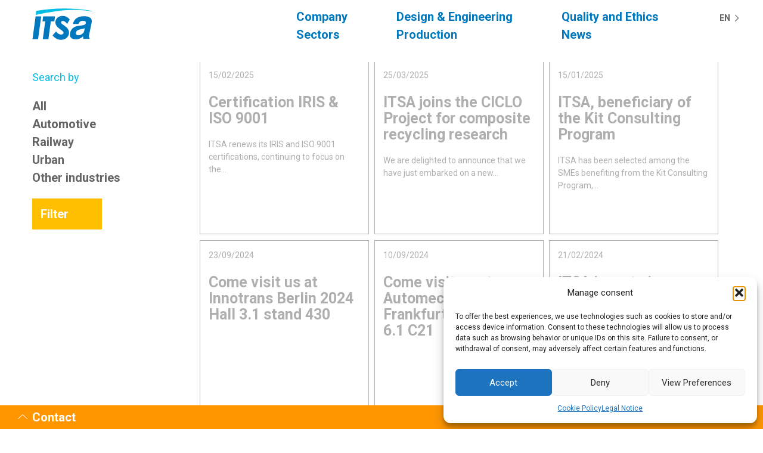

--- FILE ---
content_type: text/html; charset=UTF-8
request_url: https://www.itsa.es/category/all/other-industries/
body_size: 11293
content:

<!doctype html>

<!--[if lt IE 7]><html lang="en-US" class="no-js lt-ie9 lt-ie8 lt-ie7"><![endif]-->
<!--[if (IE 7)&!(IEMobile)]><html lang="en-US" class="no-js lt-ie9 lt-ie8"><![endif]-->
<!--[if (IE 8)&!(IEMobile)]><html lang="en-US" class="no-js lt-ie9"><![endif]-->
<!--[if gt IE 8]><!--> <html lang="en-US" class="no-js"><!--<![endif]-->

	<head>
		<meta charset="utf-8">

				<meta http-equiv="X-UA-Compatible" content="IE=edge">

		<title>ITSA  Other industries</title>

				<meta name="HandheldFriendly" content="True">
		<meta name="MobileOptimized" content="320">
		<meta name="viewport" content="width=device-width, initial-scale=1"/>

				<link rel="apple-touch-icon" href="https://www.itsa.es/wp-content/themes/itsa/library/images/apple-touch-icon.png">
		<link rel="icon" href="https://www.itsa.es/wp-content/themes/itsa/favicon.png">
		<!--[if IE]>
			<link rel="shortcut icon" href="https://www.itsa.es/wp-content/themes/itsa/favicon.ico">
		<![endif]-->
				<meta name="msapplication-TileColor" content="#f01d4f">
		<meta name="msapplication-TileImage" content="https://www.itsa.es/wp-content/themes/itsa/library/images/win8-tile-icon.png">
            <meta name="theme-color" content="#121212">

		<link rel="pingback" href="https://www.itsa.es/xmlrpc.php">

				<meta name='robots' content='max-image-preview:large' />
	<style>img:is([sizes="auto" i], [sizes^="auto," i]) { contain-intrinsic-size: 3000px 1500px }</style>
	<link rel="alternate" hreflang="en" href="https://www.itsa.es/category/all/other-industries/" />
<link rel="alternate" hreflang="es" href="https://www.itsa.es/es/category/todo/otras-industrias/" />
<link rel="alternate" hreflang="ca" href="https://www.itsa.es/ca/category/tot/altres-industries/" />
<link rel="alternate" hreflang="it" href="https://www.itsa.es/it/category/tutto/altri-settori/" />
<link rel="alternate" hreflang="fr" href="https://www.itsa.es/fr/category/tout/autres-industries/" />
<link rel="alternate" hreflang="de" href="https://www.itsa.es/de/category/alles/andere-industrien/" />
<link rel='dns-prefetch' href='//www.itsa.es' />
<link rel='dns-prefetch' href='//www.googletagmanager.com' />
<link rel='dns-prefetch' href='//fonts.googleapis.com' />
<link rel="alternate" type="application/rss+xml" title="ITSA &raquo; Other industries Category Feed" href="https://www.itsa.es/category/all/other-industries/feed/" />
<script type="text/javascript">
/* <![CDATA[ */
window._wpemojiSettings = {"baseUrl":"https:\/\/s.w.org\/images\/core\/emoji\/16.0.1\/72x72\/","ext":".png","svgUrl":"https:\/\/s.w.org\/images\/core\/emoji\/16.0.1\/svg\/","svgExt":".svg","source":{"concatemoji":"https:\/\/www.itsa.es\/wp-includes\/js\/wp-emoji-release.min.js"}};
/*! This file is auto-generated */
!function(s,n){var o,i,e;function c(e){try{var t={supportTests:e,timestamp:(new Date).valueOf()};sessionStorage.setItem(o,JSON.stringify(t))}catch(e){}}function p(e,t,n){e.clearRect(0,0,e.canvas.width,e.canvas.height),e.fillText(t,0,0);var t=new Uint32Array(e.getImageData(0,0,e.canvas.width,e.canvas.height).data),a=(e.clearRect(0,0,e.canvas.width,e.canvas.height),e.fillText(n,0,0),new Uint32Array(e.getImageData(0,0,e.canvas.width,e.canvas.height).data));return t.every(function(e,t){return e===a[t]})}function u(e,t){e.clearRect(0,0,e.canvas.width,e.canvas.height),e.fillText(t,0,0);for(var n=e.getImageData(16,16,1,1),a=0;a<n.data.length;a++)if(0!==n.data[a])return!1;return!0}function f(e,t,n,a){switch(t){case"flag":return n(e,"\ud83c\udff3\ufe0f\u200d\u26a7\ufe0f","\ud83c\udff3\ufe0f\u200b\u26a7\ufe0f")?!1:!n(e,"\ud83c\udde8\ud83c\uddf6","\ud83c\udde8\u200b\ud83c\uddf6")&&!n(e,"\ud83c\udff4\udb40\udc67\udb40\udc62\udb40\udc65\udb40\udc6e\udb40\udc67\udb40\udc7f","\ud83c\udff4\u200b\udb40\udc67\u200b\udb40\udc62\u200b\udb40\udc65\u200b\udb40\udc6e\u200b\udb40\udc67\u200b\udb40\udc7f");case"emoji":return!a(e,"\ud83e\udedf")}return!1}function g(e,t,n,a){var r="undefined"!=typeof WorkerGlobalScope&&self instanceof WorkerGlobalScope?new OffscreenCanvas(300,150):s.createElement("canvas"),o=r.getContext("2d",{willReadFrequently:!0}),i=(o.textBaseline="top",o.font="600 32px Arial",{});return e.forEach(function(e){i[e]=t(o,e,n,a)}),i}function t(e){var t=s.createElement("script");t.src=e,t.defer=!0,s.head.appendChild(t)}"undefined"!=typeof Promise&&(o="wpEmojiSettingsSupports",i=["flag","emoji"],n.supports={everything:!0,everythingExceptFlag:!0},e=new Promise(function(e){s.addEventListener("DOMContentLoaded",e,{once:!0})}),new Promise(function(t){var n=function(){try{var e=JSON.parse(sessionStorage.getItem(o));if("object"==typeof e&&"number"==typeof e.timestamp&&(new Date).valueOf()<e.timestamp+604800&&"object"==typeof e.supportTests)return e.supportTests}catch(e){}return null}();if(!n){if("undefined"!=typeof Worker&&"undefined"!=typeof OffscreenCanvas&&"undefined"!=typeof URL&&URL.createObjectURL&&"undefined"!=typeof Blob)try{var e="postMessage("+g.toString()+"("+[JSON.stringify(i),f.toString(),p.toString(),u.toString()].join(",")+"));",a=new Blob([e],{type:"text/javascript"}),r=new Worker(URL.createObjectURL(a),{name:"wpTestEmojiSupports"});return void(r.onmessage=function(e){c(n=e.data),r.terminate(),t(n)})}catch(e){}c(n=g(i,f,p,u))}t(n)}).then(function(e){for(var t in e)n.supports[t]=e[t],n.supports.everything=n.supports.everything&&n.supports[t],"flag"!==t&&(n.supports.everythingExceptFlag=n.supports.everythingExceptFlag&&n.supports[t]);n.supports.everythingExceptFlag=n.supports.everythingExceptFlag&&!n.supports.flag,n.DOMReady=!1,n.readyCallback=function(){n.DOMReady=!0}}).then(function(){return e}).then(function(){var e;n.supports.everything||(n.readyCallback(),(e=n.source||{}).concatemoji?t(e.concatemoji):e.wpemoji&&e.twemoji&&(t(e.twemoji),t(e.wpemoji)))}))}((window,document),window._wpemojiSettings);
/* ]]> */
</script>
<style id='wp-emoji-styles-inline-css' type='text/css'>

	img.wp-smiley, img.emoji {
		display: inline !important;
		border: none !important;
		box-shadow: none !important;
		height: 1em !important;
		width: 1em !important;
		margin: 0 0.07em !important;
		vertical-align: -0.1em !important;
		background: none !important;
		padding: 0 !important;
	}
</style>
<link rel='stylesheet' id='wp-block-library-css' href='https://www.itsa.es/wp-includes/css/dist/block-library/style.min.css' type='text/css' media='all' />
<style id='classic-theme-styles-inline-css' type='text/css'>
/*! This file is auto-generated */
.wp-block-button__link{color:#fff;background-color:#32373c;border-radius:9999px;box-shadow:none;text-decoration:none;padding:calc(.667em + 2px) calc(1.333em + 2px);font-size:1.125em}.wp-block-file__button{background:#32373c;color:#fff;text-decoration:none}
</style>
<style id='global-styles-inline-css' type='text/css'>
:root{--wp--preset--aspect-ratio--square: 1;--wp--preset--aspect-ratio--4-3: 4/3;--wp--preset--aspect-ratio--3-4: 3/4;--wp--preset--aspect-ratio--3-2: 3/2;--wp--preset--aspect-ratio--2-3: 2/3;--wp--preset--aspect-ratio--16-9: 16/9;--wp--preset--aspect-ratio--9-16: 9/16;--wp--preset--color--black: #000000;--wp--preset--color--cyan-bluish-gray: #abb8c3;--wp--preset--color--white: #ffffff;--wp--preset--color--pale-pink: #f78da7;--wp--preset--color--vivid-red: #cf2e2e;--wp--preset--color--luminous-vivid-orange: #ff6900;--wp--preset--color--luminous-vivid-amber: #fcb900;--wp--preset--color--light-green-cyan: #7bdcb5;--wp--preset--color--vivid-green-cyan: #00d084;--wp--preset--color--pale-cyan-blue: #8ed1fc;--wp--preset--color--vivid-cyan-blue: #0693e3;--wp--preset--color--vivid-purple: #9b51e0;--wp--preset--gradient--vivid-cyan-blue-to-vivid-purple: linear-gradient(135deg,rgba(6,147,227,1) 0%,rgb(155,81,224) 100%);--wp--preset--gradient--light-green-cyan-to-vivid-green-cyan: linear-gradient(135deg,rgb(122,220,180) 0%,rgb(0,208,130) 100%);--wp--preset--gradient--luminous-vivid-amber-to-luminous-vivid-orange: linear-gradient(135deg,rgba(252,185,0,1) 0%,rgba(255,105,0,1) 100%);--wp--preset--gradient--luminous-vivid-orange-to-vivid-red: linear-gradient(135deg,rgba(255,105,0,1) 0%,rgb(207,46,46) 100%);--wp--preset--gradient--very-light-gray-to-cyan-bluish-gray: linear-gradient(135deg,rgb(238,238,238) 0%,rgb(169,184,195) 100%);--wp--preset--gradient--cool-to-warm-spectrum: linear-gradient(135deg,rgb(74,234,220) 0%,rgb(151,120,209) 20%,rgb(207,42,186) 40%,rgb(238,44,130) 60%,rgb(251,105,98) 80%,rgb(254,248,76) 100%);--wp--preset--gradient--blush-light-purple: linear-gradient(135deg,rgb(255,206,236) 0%,rgb(152,150,240) 100%);--wp--preset--gradient--blush-bordeaux: linear-gradient(135deg,rgb(254,205,165) 0%,rgb(254,45,45) 50%,rgb(107,0,62) 100%);--wp--preset--gradient--luminous-dusk: linear-gradient(135deg,rgb(255,203,112) 0%,rgb(199,81,192) 50%,rgb(65,88,208) 100%);--wp--preset--gradient--pale-ocean: linear-gradient(135deg,rgb(255,245,203) 0%,rgb(182,227,212) 50%,rgb(51,167,181) 100%);--wp--preset--gradient--electric-grass: linear-gradient(135deg,rgb(202,248,128) 0%,rgb(113,206,126) 100%);--wp--preset--gradient--midnight: linear-gradient(135deg,rgb(2,3,129) 0%,rgb(40,116,252) 100%);--wp--preset--font-size--small: 13px;--wp--preset--font-size--medium: 20px;--wp--preset--font-size--large: 36px;--wp--preset--font-size--x-large: 42px;--wp--preset--spacing--20: 0.44rem;--wp--preset--spacing--30: 0.67rem;--wp--preset--spacing--40: 1rem;--wp--preset--spacing--50: 1.5rem;--wp--preset--spacing--60: 2.25rem;--wp--preset--spacing--70: 3.38rem;--wp--preset--spacing--80: 5.06rem;--wp--preset--shadow--natural: 6px 6px 9px rgba(0, 0, 0, 0.2);--wp--preset--shadow--deep: 12px 12px 50px rgba(0, 0, 0, 0.4);--wp--preset--shadow--sharp: 6px 6px 0px rgba(0, 0, 0, 0.2);--wp--preset--shadow--outlined: 6px 6px 0px -3px rgba(255, 255, 255, 1), 6px 6px rgba(0, 0, 0, 1);--wp--preset--shadow--crisp: 6px 6px 0px rgba(0, 0, 0, 1);}:where(.is-layout-flex){gap: 0.5em;}:where(.is-layout-grid){gap: 0.5em;}body .is-layout-flex{display: flex;}.is-layout-flex{flex-wrap: wrap;align-items: center;}.is-layout-flex > :is(*, div){margin: 0;}body .is-layout-grid{display: grid;}.is-layout-grid > :is(*, div){margin: 0;}:where(.wp-block-columns.is-layout-flex){gap: 2em;}:where(.wp-block-columns.is-layout-grid){gap: 2em;}:where(.wp-block-post-template.is-layout-flex){gap: 1.25em;}:where(.wp-block-post-template.is-layout-grid){gap: 1.25em;}.has-black-color{color: var(--wp--preset--color--black) !important;}.has-cyan-bluish-gray-color{color: var(--wp--preset--color--cyan-bluish-gray) !important;}.has-white-color{color: var(--wp--preset--color--white) !important;}.has-pale-pink-color{color: var(--wp--preset--color--pale-pink) !important;}.has-vivid-red-color{color: var(--wp--preset--color--vivid-red) !important;}.has-luminous-vivid-orange-color{color: var(--wp--preset--color--luminous-vivid-orange) !important;}.has-luminous-vivid-amber-color{color: var(--wp--preset--color--luminous-vivid-amber) !important;}.has-light-green-cyan-color{color: var(--wp--preset--color--light-green-cyan) !important;}.has-vivid-green-cyan-color{color: var(--wp--preset--color--vivid-green-cyan) !important;}.has-pale-cyan-blue-color{color: var(--wp--preset--color--pale-cyan-blue) !important;}.has-vivid-cyan-blue-color{color: var(--wp--preset--color--vivid-cyan-blue) !important;}.has-vivid-purple-color{color: var(--wp--preset--color--vivid-purple) !important;}.has-black-background-color{background-color: var(--wp--preset--color--black) !important;}.has-cyan-bluish-gray-background-color{background-color: var(--wp--preset--color--cyan-bluish-gray) !important;}.has-white-background-color{background-color: var(--wp--preset--color--white) !important;}.has-pale-pink-background-color{background-color: var(--wp--preset--color--pale-pink) !important;}.has-vivid-red-background-color{background-color: var(--wp--preset--color--vivid-red) !important;}.has-luminous-vivid-orange-background-color{background-color: var(--wp--preset--color--luminous-vivid-orange) !important;}.has-luminous-vivid-amber-background-color{background-color: var(--wp--preset--color--luminous-vivid-amber) !important;}.has-light-green-cyan-background-color{background-color: var(--wp--preset--color--light-green-cyan) !important;}.has-vivid-green-cyan-background-color{background-color: var(--wp--preset--color--vivid-green-cyan) !important;}.has-pale-cyan-blue-background-color{background-color: var(--wp--preset--color--pale-cyan-blue) !important;}.has-vivid-cyan-blue-background-color{background-color: var(--wp--preset--color--vivid-cyan-blue) !important;}.has-vivid-purple-background-color{background-color: var(--wp--preset--color--vivid-purple) !important;}.has-black-border-color{border-color: var(--wp--preset--color--black) !important;}.has-cyan-bluish-gray-border-color{border-color: var(--wp--preset--color--cyan-bluish-gray) !important;}.has-white-border-color{border-color: var(--wp--preset--color--white) !important;}.has-pale-pink-border-color{border-color: var(--wp--preset--color--pale-pink) !important;}.has-vivid-red-border-color{border-color: var(--wp--preset--color--vivid-red) !important;}.has-luminous-vivid-orange-border-color{border-color: var(--wp--preset--color--luminous-vivid-orange) !important;}.has-luminous-vivid-amber-border-color{border-color: var(--wp--preset--color--luminous-vivid-amber) !important;}.has-light-green-cyan-border-color{border-color: var(--wp--preset--color--light-green-cyan) !important;}.has-vivid-green-cyan-border-color{border-color: var(--wp--preset--color--vivid-green-cyan) !important;}.has-pale-cyan-blue-border-color{border-color: var(--wp--preset--color--pale-cyan-blue) !important;}.has-vivid-cyan-blue-border-color{border-color: var(--wp--preset--color--vivid-cyan-blue) !important;}.has-vivid-purple-border-color{border-color: var(--wp--preset--color--vivid-purple) !important;}.has-vivid-cyan-blue-to-vivid-purple-gradient-background{background: var(--wp--preset--gradient--vivid-cyan-blue-to-vivid-purple) !important;}.has-light-green-cyan-to-vivid-green-cyan-gradient-background{background: var(--wp--preset--gradient--light-green-cyan-to-vivid-green-cyan) !important;}.has-luminous-vivid-amber-to-luminous-vivid-orange-gradient-background{background: var(--wp--preset--gradient--luminous-vivid-amber-to-luminous-vivid-orange) !important;}.has-luminous-vivid-orange-to-vivid-red-gradient-background{background: var(--wp--preset--gradient--luminous-vivid-orange-to-vivid-red) !important;}.has-very-light-gray-to-cyan-bluish-gray-gradient-background{background: var(--wp--preset--gradient--very-light-gray-to-cyan-bluish-gray) !important;}.has-cool-to-warm-spectrum-gradient-background{background: var(--wp--preset--gradient--cool-to-warm-spectrum) !important;}.has-blush-light-purple-gradient-background{background: var(--wp--preset--gradient--blush-light-purple) !important;}.has-blush-bordeaux-gradient-background{background: var(--wp--preset--gradient--blush-bordeaux) !important;}.has-luminous-dusk-gradient-background{background: var(--wp--preset--gradient--luminous-dusk) !important;}.has-pale-ocean-gradient-background{background: var(--wp--preset--gradient--pale-ocean) !important;}.has-electric-grass-gradient-background{background: var(--wp--preset--gradient--electric-grass) !important;}.has-midnight-gradient-background{background: var(--wp--preset--gradient--midnight) !important;}.has-small-font-size{font-size: var(--wp--preset--font-size--small) !important;}.has-medium-font-size{font-size: var(--wp--preset--font-size--medium) !important;}.has-large-font-size{font-size: var(--wp--preset--font-size--large) !important;}.has-x-large-font-size{font-size: var(--wp--preset--font-size--x-large) !important;}
:where(.wp-block-post-template.is-layout-flex){gap: 1.25em;}:where(.wp-block-post-template.is-layout-grid){gap: 1.25em;}
:where(.wp-block-columns.is-layout-flex){gap: 2em;}:where(.wp-block-columns.is-layout-grid){gap: 2em;}
:root :where(.wp-block-pullquote){font-size: 1.5em;line-height: 1.6;}
</style>
<link rel='stylesheet' id='searchandfilter-css' href='https://www.itsa.es/wp-content/plugins/search-filter/style.css' type='text/css' media='all' />
<link rel='stylesheet' id='wpda_wpdp_public-css' href='https://www.itsa.es/wp-content/plugins/wp-data-access/public/../assets/css/wpda_public.css' type='text/css' media='all' />
<link rel='stylesheet' id='cmplz-general-css' href='https://www.itsa.es/wp-content/plugins/complianz-gdpr/assets/css/cookieblocker.min.css' type='text/css' media='all' />
<link rel='stylesheet' id='roboto-css' href='https://fonts.googleapis.com/css?family=Roboto%3A400%2C700' type='text/css' media='all' />
<link rel='stylesheet' id='bones-stylesheet-css' href='https://www.itsa.es/wp-content/themes/itsa/style.css?v=1.1' type='text/css' media='all' />
<link rel='stylesheet' id='fancybox.css-css' href='https://www.itsa.es/wp-content/themes/itsa/library/js/plugins/fancybox/source/jquery.fancybox.css' type='text/css' media='all' />
<link rel='stylesheet' id='animate-css' href='https://www.itsa.es/wp-content/themes/itsa/library/css/animate.css' type='text/css' media='all' />
<script type="text/javascript" src="https://www.itsa.es/wp-includes/js/jquery/jquery.min.js" id="jquery-core-js"></script>
<script type="text/javascript" src="https://www.itsa.es/wp-includes/js/jquery/jquery-migrate.min.js" id="jquery-migrate-js"></script>
<script type="text/javascript" src="https://www.itsa.es/wp-includes/js/underscore.min.js" id="underscore-js"></script>
<script type="text/javascript" src="https://www.itsa.es/wp-includes/js/backbone.min.js" id="backbone-js"></script>
<script type="text/javascript" id="wp-api-request-js-extra">
/* <![CDATA[ */
var wpApiSettings = {"root":"https:\/\/www.itsa.es\/wp-json\/","nonce":"01b088c6eb","versionString":"wp\/v2\/"};
var wpApiSettings = {"root":"https:\/\/www.itsa.es\/wp-json\/","nonce":"01b088c6eb","versionString":"wp\/v2\/"};
/* ]]> */
</script>
<script type="text/javascript" src="https://www.itsa.es/wp-includes/js/api-request.min.js" id="wp-api-request-js"></script>
<script type="text/javascript" src="https://www.itsa.es/wp-includes/js/wp-api.min.js" id="wp-api-js"></script>
<script type="text/javascript" id="wpda_rest_api-js-extra">
/* <![CDATA[ */
var wpdaApiSettings = {"path":"wpda"};
/* ]]> */
</script>
<script type="text/javascript" src="https://www.itsa.es/wp-content/plugins/wp-data-access/public/../assets/js/wpda_rest_api.js" id="wpda_rest_api-js"></script>

<!-- Google tag (gtag.js) snippet added by Site Kit -->
<!-- Google Analytics snippet added by Site Kit -->
<script type="text/javascript" src="https://www.googletagmanager.com/gtag/js?id=GT-WVGT67KF" id="google_gtagjs-js" async></script>
<script type="text/javascript" id="google_gtagjs-js-after">
/* <![CDATA[ */
window.dataLayer = window.dataLayer || [];function gtag(){dataLayer.push(arguments);}
gtag("set","linker",{"domains":["www.itsa.es"]});
gtag("js", new Date());
gtag("set", "developer_id.dZTNiMT", true);
gtag("config", "GT-WVGT67KF");
 window._googlesitekit = window._googlesitekit || {}; window._googlesitekit.throttledEvents = []; window._googlesitekit.gtagEvent = (name, data) => { var key = JSON.stringify( { name, data } ); if ( !! window._googlesitekit.throttledEvents[ key ] ) { return; } window._googlesitekit.throttledEvents[ key ] = true; setTimeout( () => { delete window._googlesitekit.throttledEvents[ key ]; }, 5 ); gtag( "event", name, { ...data, event_source: "site-kit" } ); }; 
/* ]]> */
</script>
<script type="text/javascript" src="https://www.itsa.es/wp-content/themes/itsa/library/js/libs/modernizr.custom.min.js" id="bones-modernizr-js"></script>
<link rel="https://api.w.org/" href="https://www.itsa.es/wp-json/" /><link rel="alternate" title="JSON" type="application/json" href="https://www.itsa.es/wp-json/wp/v2/categories/10" /><meta name="generator" content="Site Kit by Google 1.170.0" /><meta name="generator" content="WPML ver:3.4.1.1 stt:1,4,3,27,2,8;" />
			<style>.cmplz-hidden {
					display: none !important;
				}</style>		<style type="text/css" id="wp-custom-css">
			@media only screen and (min-width: 768px) {
  #header {
		height: 7.4em;}		</style>
				
				
	</head>

	<body data-cmplz=1 class="archive category category-other-industries category-10 wp-theme-itsa lang-en" itemscope itemtype="http://schema.org/WebPage">

		<div id="container">
			<div id="container-inner">
				<div id="top"></div>

				<header class="header jp-init" id="header" role="banner" itemscope itemtype="http://schema.org/WPHeader">

				<div id="inner-header" class="wrap cf">
					
					<div class="logo-container">
						<a id="logo" href="https://www.itsa.es" rel="nofollow"><span class="logo-text">ITSA</span></a>
					</div>

					<a class="toggle-menu" id="toggle-menu"><span></span><span></span><span></span></a>
					
					<div class="menu-container" id="menu-container">
						<nav role="navigation" itemscope itemtype="http://schema.org/SiteNavigationElement">
							<ul id="menu-menu-principal" class="nav top-nav cf"><li id="menu-item-21" class="menu-item menu-item-type-post_type menu-item-object-page menu-item-21"><a href="https://www.itsa.es/company/">Company</a></li>
<li id="menu-item-19" class="menu-item menu-item-type-post_type menu-item-object-page menu-item-19"><a href="https://www.itsa.es/design-engineering/">Design &#038; Engineering</a></li>
<li id="menu-item-17" class="menu-item menu-item-type-post_type menu-item-object-page menu-item-17"><a href="https://www.itsa.es/quality/">Quality and Ethics</a></li>
<li id="menu-item-20" class="menu-item menu-item-type-post_type menu-item-object-page menu-item-20"><a href="https://www.itsa.es/sectors/">Sectors</a></li>
<li id="menu-item-18" class="menu-item menu-item-type-post_type menu-item-object-page menu-item-18"><a href="https://www.itsa.es/production/">Production</a></li>
<li id="menu-item-16" class="menu-item menu-item-type-post_type menu-item-object-page menu-item-16"><a href="https://www.itsa.es/news/">News</a></li>
</ul>	
						</nav>
						
						<div class="lang-nav">
							<a id="toggle-menu-lang" class="toggle-menu-lang">en</a>
							<div id="menu-lang" class="inner">
								<nav>
									
		<div id="lang_sel_list" class="lang_sel_list_vertical">
			<ul>
				<li class="icl-en"><a href="https://www.itsa.es/category/all/other-industries/"  class="lang_sel_sel">EN</a></li><li class="icl-es"><a href="https://www.itsa.es/es/category/todo/otras-industrias/"  class="lang_sel_other">ES</a></li><li class="icl-ca"><a href="https://www.itsa.es/ca/category/tot/altres-industries/"  class="lang_sel_other">CA</a></li><li class="icl-it"><a href="https://www.itsa.es/it/category/tutto/altri-settori/"  class="lang_sel_other">IT</a></li><li class="icl-fr"><a href="https://www.itsa.es/fr/category/tout/autres-industries/"  class="lang_sel_other">FR</a></li><li class="icl-de"><a href="https://www.itsa.es/de/category/alles/andere-industrien/"  class="lang_sel_other">DE</a></li>			</ul>
		</div>
									</nav>
							</div>
						</div>
											</div><!-- .menu-container -->

				</div>

			</header>

			<div id="content">

				<div id="inner-content" class="cf">

						<main id="main" class="wrap cf" role="main" itemscope itemprop="mainContentOfPage" itemtype="http://schema.org/Blog">

							
							<article  role="article" itemscope itemtype="http://schema.org/BlogPosting">
							
								
								<header id="left-menu" class="article-header ">
									<div class="submenu-container">
										<div class="left-col">											
											
				<form action="" method="post" class="searchandfilter">
					<div><ul><li><h4>Search by</h4><ul>	<li class="cat-item cat-item-13 current-cat-parent"><label><input type='checkbox' name='ofcategory[]' value='13' /> All</label>
</li>
	<li class="cat-item cat-item-7"><label><input type='checkbox' name='ofcategory[]' value='7' /> Automotive</label>
</li>
	<li class="cat-item cat-item-8"><label><input type='checkbox' name='ofcategory[]' value='8' /> Railway</label>
</li>
	<li class="cat-item cat-item-9"><label><input type='checkbox' name='ofcategory[]' value='9' /> Urban</label>
</li>
	<li class="cat-item cat-item-10 current-cat"><label><input type='checkbox' name='ofcategory[]' value='10' /> Other industries</label>
</li>
</ul><input type="hidden" name="ofcategory_operator" value="or" /></li><li><input type="hidden" name="ofempty_search_url" value="https://www.itsa.es/news/" /><input type="hidden" id="_searchandfilter_nonce" name="_searchandfilter_nonce" value="8406a8f6c5" /><input type="hidden" name="_wp_http_referer" value="/category/all/other-industries/" /><input type="hidden" name="ofsubmitted" value="1"><input type="submit" value="Filter"></li></ul></div></form>											<!-- <a class="btn-all" href="https://www.itsa.es/news/">View all</a> -->
											
										</div>
									</div>
								</header>
								
								<div class="article-content right-col">
									<div class="article-content-inner">
	
										<section itemprop="articleBody">
											
											<ul id="news-list" class="news-list">
												
										<li class="item linkable">
													<p class="post-date"><time class="updated entry-time" datetime="2025-02-15" itemprop="datePublished">15/02/2025</time></p>
													<h2 class="post-title"><a href="https://www.itsa.es/certificaciones-iris-iso-9001/#new-content">Certification IRIS &amp; ISO 9001</a></h2>
													<div class="post-content">
														ITSA renews its IRIS and ISO 9001 certifications, continuing to focus on the...													</div>
												</li>
					
			
													
										<li class="item linkable">
													<p class="post-date"><time class="updated entry-time" datetime="2025-03-25" itemprop="datePublished">25/03/2025</time></p>
													<h2 class="post-title"><a href="https://www.itsa.es/itsa-suneix-al-projecte-ciclo-per-a-la-recerca-del-reciclatge-de-composites/#new-content">ITSA joins the CICLO Project for composite recycling research</a></h2>
													<div class="post-content">
														We are delighted to announce that we have just embarked on a new...													</div>
												</li>
					
			
													
										<li class="item linkable">
													<p class="post-date"><time class="updated entry-time" datetime="2025-01-15" itemprop="datePublished">15/01/2025</time></p>
													<h2 class="post-title"><a href="https://www.itsa.es/itsa-beneficiary-of-the-kit-consulting-program/#new-content">ITSA, beneficiary of the Kit Consulting Program</a></h2>
													<div class="post-content">
														ITSA has been selected among the SMEs benefiting from the Kit Consulting Program,...													</div>
												</li>
					
			
													
										<li class="item linkable">
													<p class="post-date"><time class="updated entry-time" datetime="2024-09-23" itemprop="datePublished">23/09/2024</time></p>
													<h2 class="post-title"><a href="https://www.itsa.es/come-visit-us-at-innotrans-berlin-2024-hall-3-1-stand-430/#new-content">Come visit us at Innotrans Berlin 2024 Hall 3.1 stand 430</a></h2>
													<div class="post-content">
																											</div>
												</li>
					
			
													
										<li class="item linkable">
													<p class="post-date"><time class="updated entry-time" datetime="2024-09-10" itemprop="datePublished">10/09/2024</time></p>
													<h2 class="post-title"><a href="https://www.itsa.es/come-visit-at-automechanika-2024-hall-6-1-c21/#new-content">Come visit us at Automechanika Frankfurt 2024 Hall 6.1 C21</a></h2>
													<div class="post-content">
																											</div>
												</li>
					
			
													
										<li class="item linkable">
													<p class="post-date"><time class="updated entry-time" datetime="2024-02-21" itemprop="datePublished">21/02/2024</time></p>
													<h2 class="post-title"><a href="https://www.itsa.es/itsa-invierte-en-nuevas-maquinas-punteras/#new-content">ITSA invests in new cutting-edge machines.</a></h2>
													<div class="post-content">
														ITSA invests in new machines, among other new SMC presses, overhead cranes, paint...													</div>
												</li>
					
			
													
										<li class="item linkable">
													<p class="post-date"><time class="updated entry-time" datetime="2022-11-08" itemprop="datePublished">08/11/2022</time></p>
													<h2 class="post-title"><a href="https://www.itsa.es/smc-bmc-4th-design-award-2024-on-the-move/#new-content">SMC BMC 4th Design Award 2024 “On the Move”</a></h2>
													<div class="post-content">
														We would like to share with the Industry the 4th Design Award 2024...													</div>
												</li>
					
			
													
										<li class="item linkable">
													<p class="post-date"><time class="updated entry-time" datetime="2022-11-07" itemprop="datePublished">07/11/2022</time></p>
													<h2 class="post-title"><a href="https://www.itsa.es/smc-industrial-process/#new-content">SMC industrial process</a></h2>
													<div class="post-content">
														ITSA works continuously to inform the market about SMC thermoset compression technology benefits...													</div>
												</li>
					
			
													
										<li class="item linkable">
													<p class="post-date"><time class="updated entry-time" datetime="2022-10-27" itemprop="datePublished">27/10/2022</time></p>
													<h2 class="post-title"><a href="https://www.itsa.es/smc-reduces-up-to-54-the-environmental-footprint-in-mobile-applications/#new-content">SMC reduces up to 54% the environmental footprint in mobile applications</a></h2>
													<div class="post-content">
														SMC Light Composites outperform steel and aluminum when it comes to Greenhouse Warming...													</div>
												</li>
					
			
													
										<li class="item linkable">
													<p class="post-date"><time class="updated entry-time" datetime="2022-10-18" itemprop="datePublished">18/10/2022</time></p>
													<h2 class="post-title"><a href="https://www.itsa.es/itsa-is-awarded-new-projects-by-siemens-mobility-gmbh/#new-content">ITSA is awarded new projects by Siemens Mobility GmbH</a></h2>
													<div class="post-content">
														We are thrilled to publish that train manufacturer Siemens Mobility GmbH has awarded...													</div>
												</li>
					
			
																			
									</ul>
											
											
										</section>
										
									</div>
									
								</div>


							</article>

							

						</main>

				</div>

			</div>


			</div><!-- #content -->
			
			<footer id="footer" class="footer" role="contentinfo" itemscope itemtype="http://schema.org/WPFooter">
				<div class="bottom-footer-container">
					<div class="bottom-footer wrap cf">
						<div class="top-footer">
							<span class="source-org copyright">2026 &copy;  ITSA All rights reserved</span>
							<a class="link-legal" href="https://www.itsa.es/legal-notice/">Legal Notice</a>
							<a class="link-cookies" href="https://www.itsa.es/cookies-policy/">Cookies Policy</a>
						</div>
						<a class="toggle-contact" id="toggle-contact" href="#footer">Contact</a>
						
					</div>
						<div id="contact-layer" class="contact-layer wrap cf">
							<div class="title">
								<h2>ITSA Industrial de Transformados, S.A.</h2>
								<a href="https://goo.gl/maps/bWnteecY4Fq" class="external"><img src="https://www.itsa.es/wp-content/themes/itsa/library/images/itsa-map1.png" alt="ITSA Map"></a>
							</div>
							
							<div class="layer-content">
								
								<div class="module mod-howtoget">
									<h3 class="mod-title">How to get to ITSA</h3>
									<div class="mod-content">
										<p>
										Pol. Ind. Les Planes Baixes<br>
										Carrer la Vinya, s/n<br>
										43717 La Bisbal del Penedès<br>
										Tarragona (Spain)
										</p>
										<p>
										T (00 34) 977 67 19 50<br>
										<a href="mailto:itsa@itsa.es">itsa@itsa.es</a>
										</p>
										<p>
										Google Maps:<br>
										<a href="https://goo.gl/maps/GUpWwBzzEgA1XoZH7" class="external">GPS: 41.277722, 1.505083</a>
										</p>
									</div>
								</div>
								
								<div class="module mod-sales">
									<h3 class="mod-title">Sales Department</h3>
									<div class="mod-content">
																				<p>
											Customer Service Automotive<br>International Market<br>
											<a href="mailto:automotive@itsa.es">automotive@itsa.es</a><br>
											T (+34) 672 739 218
										</p>
										<p>
											Customer Service Urban Products<br>and Spanish Markets<br> 
											<a href="mailto:urban@itsa.es">urban@itsa.es</a><br>
											T (+34) 672 739 177
										</p>
										<p>
											Customer Service Railway<br>& Other Industries International Market<br>
											<a href="mailto:railway@itsa.es">railway@itsa.es</a><br>
											T (+34) 672 739 215
										</p>
																			</div>
								</div>
								
								<div class="module mod-resources">
									<h3 class="mod-title">Human Resources</h3>
									<div class="mod-content">
										<p>If you are interested in working with us, please contact our Department of Human Resources: <a href="mailto:rrhh@itsa.es">rrhh@itsa.es</a></p>
									</div>
								</div>
							</div>
							
						</div> 
					</div>
				</div>
			</footer>

		</div>

				<script type="speculationrules">
{"prefetch":[{"source":"document","where":{"and":[{"href_matches":"\/*"},{"not":{"href_matches":["\/wp-*.php","\/wp-admin\/*","\/wp-content\/uploads\/*","\/wp-content\/*","\/wp-content\/plugins\/*","\/wp-content\/themes\/itsa\/*","\/*\\?(.+)"]}},{"not":{"selector_matches":"a[rel~=\"nofollow\"]"}},{"not":{"selector_matches":".no-prefetch, .no-prefetch a"}}]},"eagerness":"conservative"}]}
</script>

<!-- Consent Management powered by Complianz | GDPR/CCPA Cookie Consent https://wordpress.org/plugins/complianz-gdpr -->
<div id="cmplz-cookiebanner-container"><div class="cmplz-cookiebanner cmplz-hidden banner-1 banner-a optin cmplz-bottom-right cmplz-categories-type-view-preferences" aria-modal="true" data-nosnippet="true" role="dialog" aria-live="polite" aria-labelledby="cmplz-header-1-optin" aria-describedby="cmplz-message-1-optin">
	<div class="cmplz-header">
		<div class="cmplz-logo"></div>
		<div class="cmplz-title" id="cmplz-header-1-optin">Manage consent</div>
		<div class="cmplz-close" tabindex="0" role="button" aria-label="Close dialog">
			<svg aria-hidden="true" focusable="false" data-prefix="fas" data-icon="times" class="svg-inline--fa fa-times fa-w-11" role="img" xmlns="http://www.w3.org/2000/svg" viewBox="0 0 352 512"><path fill="currentColor" d="M242.72 256l100.07-100.07c12.28-12.28 12.28-32.19 0-44.48l-22.24-22.24c-12.28-12.28-32.19-12.28-44.48 0L176 189.28 75.93 89.21c-12.28-12.28-32.19-12.28-44.48 0L9.21 111.45c-12.28 12.28-12.28 32.19 0 44.48L109.28 256 9.21 356.07c-12.28 12.28-12.28 32.19 0 44.48l22.24 22.24c12.28 12.28 32.2 12.28 44.48 0L176 322.72l100.07 100.07c12.28 12.28 32.2 12.28 44.48 0l22.24-22.24c12.28-12.28 12.28-32.19 0-44.48L242.72 256z"></path></svg>
		</div>
	</div>

	<div class="cmplz-divider cmplz-divider-header"></div>
	<div class="cmplz-body">
		<div class="cmplz-message" id="cmplz-message-1-optin">To offer the best experiences, we use technologies such as cookies to store and/or access device information. Consent to these technologies will allow us to process data such as browsing behavior or unique IDs on this site. Failure to consent, or withdrawal of consent, may adversely affect certain features and functions.</div>
		<!-- categories start -->
		<div class="cmplz-categories">
			<details class="cmplz-category cmplz-functional" >
				<summary>
						<span class="cmplz-category-header">
							<span class="cmplz-category-title">Functional</span>
							<span class='cmplz-always-active'>
								<span class="cmplz-banner-checkbox">
									<input type="checkbox"
										   id="cmplz-functional-optin"
										   data-category="cmplz_functional"
										   class="cmplz-consent-checkbox cmplz-functional"
										   size="40"
										   value="1"/>
									<label class="cmplz-label" for="cmplz-functional-optin"><span class="screen-reader-text">Functional</span></label>
								</span>
								Always active							</span>
							<span class="cmplz-icon cmplz-open">
								<svg xmlns="http://www.w3.org/2000/svg" viewBox="0 0 448 512"  height="18" ><path d="M224 416c-8.188 0-16.38-3.125-22.62-9.375l-192-192c-12.5-12.5-12.5-32.75 0-45.25s32.75-12.5 45.25 0L224 338.8l169.4-169.4c12.5-12.5 32.75-12.5 45.25 0s12.5 32.75 0 45.25l-192 192C240.4 412.9 232.2 416 224 416z"/></svg>
							</span>
						</span>
				</summary>
				<div class="cmplz-description">
					<span class="cmplz-description-functional">Storage or technical access is strictly necessary for the legitimate purpose of allowing the use of a specific service explicitly requested by the subscriber or user, or for the sole purpose of carrying out the transmission of a communication over an electronic communications network. .</span>
				</div>
			</details>

			<details class="cmplz-category cmplz-preferences" >
				<summary>
						<span class="cmplz-category-header">
							<span class="cmplz-category-title">Preferencias</span>
							<span class="cmplz-banner-checkbox">
								<input type="checkbox"
									   id="cmplz-preferences-optin"
									   data-category="cmplz_preferences"
									   class="cmplz-consent-checkbox cmplz-preferences"
									   size="40"
									   value="1"/>
								<label class="cmplz-label" for="cmplz-preferences-optin"><span class="screen-reader-text">Preferencias</span></label>
							</span>
							<span class="cmplz-icon cmplz-open">
								<svg xmlns="http://www.w3.org/2000/svg" viewBox="0 0 448 512"  height="18" ><path d="M224 416c-8.188 0-16.38-3.125-22.62-9.375l-192-192c-12.5-12.5-12.5-32.75 0-45.25s32.75-12.5 45.25 0L224 338.8l169.4-169.4c12.5-12.5 32.75-12.5 45.25 0s12.5 32.75 0 45.25l-192 192C240.4 412.9 232.2 416 224 416z"/></svg>
							</span>
						</span>
				</summary>
				<div class="cmplz-description">
					<span class="cmplz-description-preferences">Technical storage or access is necessary for the legitimate purpose of storing preferences not requested by the subscriber or user.</span>
				</div>
			</details>

			<details class="cmplz-category cmplz-statistics" >
				<summary>
						<span class="cmplz-category-header">
							<span class="cmplz-category-title">Statistics</span>
							<span class="cmplz-banner-checkbox">
								<input type="checkbox"
									   id="cmplz-statistics-optin"
									   data-category="cmplz_statistics"
									   class="cmplz-consent-checkbox cmplz-statistics"
									   size="40"
									   value="1"/>
								<label class="cmplz-label" for="cmplz-statistics-optin"><span class="screen-reader-text">Statistics</span></label>
							</span>
							<span class="cmplz-icon cmplz-open">
								<svg xmlns="http://www.w3.org/2000/svg" viewBox="0 0 448 512"  height="18" ><path d="M224 416c-8.188 0-16.38-3.125-22.62-9.375l-192-192c-12.5-12.5-12.5-32.75 0-45.25s32.75-12.5 45.25 0L224 338.8l169.4-169.4c12.5-12.5 32.75-12.5 45.25 0s12.5 32.75 0 45.25l-192 192C240.4 412.9 232.2 416 224 416z"/></svg>
							</span>
						</span>
				</summary>
				<div class="cmplz-description">
					<span class="cmplz-description-statistics">Storage or technical access that is used exclusively for statistical purposes.</span>
					<span class="cmplz-description-statistics-anonymous">Storage or technical access that is used exclusively for anonymous statistical purposes. Without a requirement, voluntary compliance by your Internet service provider, or additional records from a third party, information stored or retrieved solely for this purpose cannot be used to identify you.</span>
				</div>
			</details>
			<details class="cmplz-category cmplz-marketing" >
				<summary>
						<span class="cmplz-category-header">
							<span class="cmplz-category-title">Marketing</span>
							<span class="cmplz-banner-checkbox">
								<input type="checkbox"
									   id="cmplz-marketing-optin"
									   data-category="cmplz_marketing"
									   class="cmplz-consent-checkbox cmplz-marketing"
									   size="40"
									   value="1"/>
								<label class="cmplz-label" for="cmplz-marketing-optin"><span class="screen-reader-text">Marketing</span></label>
							</span>
							<span class="cmplz-icon cmplz-open">
								<svg xmlns="http://www.w3.org/2000/svg" viewBox="0 0 448 512"  height="18" ><path d="M224 416c-8.188 0-16.38-3.125-22.62-9.375l-192-192c-12.5-12.5-12.5-32.75 0-45.25s32.75-12.5 45.25 0L224 338.8l169.4-169.4c12.5-12.5 32.75-12.5 45.25 0s12.5 32.75 0 45.25l-192 192C240.4 412.9 232.2 416 224 416z"/></svg>
							</span>
						</span>
				</summary>
				<div class="cmplz-description">
					<span class="cmplz-description-marketing">Storage or technical access is necessary to create user profiles to send advertising, or to track the user on a website or several websites for similar marketing purposes.</span>
				</div>
			</details>
		</div><!-- categories end -->
			</div>

	<div class="cmplz-links cmplz-information">
		<ul>
			<li><a class="cmplz-link cmplz-manage-options cookie-statement" href="#" data-relative_url="#cmplz-manage-consent-container">Manage options</a></li>
			<li><a class="cmplz-link cmplz-manage-third-parties cookie-statement" href="#" data-relative_url="#cmplz-cookies-overview">Manage services</a></li>
			<li><a class="cmplz-link cmplz-manage-vendors tcf cookie-statement" href="#" data-relative_url="#cmplz-tcf-wrapper">Manage {vendor_count} vendors</a></li>
			<li><a class="cmplz-link cmplz-external cmplz-read-more-purposes tcf" target="_blank" rel="noopener noreferrer nofollow" href="https://cookiedatabase.org/tcf/purposes/" aria-label="Read more about TCF purposes on Cookie Database">Read more about these purposes</a></li>
		</ul>
			</div>

	<div class="cmplz-divider cmplz-footer"></div>

	<div class="cmplz-buttons">
		<button class="cmplz-btn cmplz-accept">Accept</button>
		<button class="cmplz-btn cmplz-deny">Deny</button>
		<button class="cmplz-btn cmplz-view-preferences">View Preferences</button>
		<button class="cmplz-btn cmplz-save-preferences">Save Preferences</button>
		<a class="cmplz-btn cmplz-manage-options tcf cookie-statement" href="#" data-relative_url="#cmplz-manage-consent-container">View Preferences</a>
			</div>

	
	<div class="cmplz-documents cmplz-links">
		<ul>
			<li><a class="cmplz-link cookie-statement" href="#" data-relative_url="">{title}</a></li>
			<li><a class="cmplz-link privacy-statement" href="#" data-relative_url="">{title}</a></li>
			<li><a class="cmplz-link impressum" href="#" data-relative_url="">{title}</a></li>
		</ul>
			</div>
</div>
</div>
					<div id="cmplz-manage-consent" data-nosnippet="true"><button class="cmplz-btn cmplz-hidden cmplz-manage-consent manage-consent-1">Manage consent</button>

</div><style id='core-block-supports-inline-css' type='text/css'>
.wp-block-gallery.wp-block-gallery-1{--wp--style--unstable-gallery-gap:var( --wp--style--gallery-gap-default, var( --gallery-block--gutter-size, var( --wp--style--block-gap, 0.5em ) ) );gap:var( --wp--style--gallery-gap-default, var( --gallery-block--gutter-size, var( --wp--style--block-gap, 0.5em ) ) );}
</style>
<script type="text/javascript" src="https://www.itsa.es/wp-includes/js/imagesloaded.min.js" id="imagesloaded-js"></script>
<script type="text/javascript" src="https://www.itsa.es/wp-content/themes/itsa/library/js/plugins/lazyload/jquery.lazy.min.js" id="lazyload-js"></script>
<script type="text/javascript" src="https://www.itsa.es/wp-content/themes/itsa/library/js/plugins/waypoints/jquery.waypoints.min.js" id="waypoints-js"></script>
<script type="text/javascript" src="https://www.itsa.es/wp-content/themes/itsa/library/js/plugins/easing/jquery.easing.min.js" id="easing-js"></script>
<script type="text/javascript" src="https://www.itsa.es/wp-content/themes/itsa/library/js/plugins/cycle/jquery.cycle2.min.js" id="cycle-js"></script>
<script type="text/javascript" src="https://www.itsa.es/wp-content/themes/itsa/library/js/plugins/cycle/jquery.cycle2.carousel.min.js" id="cyclecarousel-js"></script>
<script type="text/javascript" src="https://www.itsa.es/wp-content/themes/itsa/library/js/plugins/fancybox/source/jquery.fancybox.pack.js" id="fancybox-js"></script>
<script type="text/javascript" src="https://www.itsa.es/wp-content/themes/itsa/library/js/plugins/fancybox/source/helpers/jquery.fancybox-media.js" id="fancybox-media-js"></script>
<script type="text/javascript" src="https://www.itsa.es/wp-content/themes/itsa/library/js/plugins/matchheight/jquery.matchHeight-min.js" id="matchheight-js"></script>
<script type="text/javascript" src="https://www.itsa.es/wp-content/themes/itsa/library/js/scripts.js" id="bones-js-js"></script>
<script type="text/javascript" id="cmplz-cookiebanner-js-extra">
/* <![CDATA[ */
var complianz = {"prefix":"cmplz_","user_banner_id":"1","set_cookies":[],"block_ajax_content":"","banner_version":"17","version":"7.4.4.2","store_consent":"","do_not_track_enabled":"","consenttype":"optin","region":"eu","geoip":"","dismiss_timeout":"","disable_cookiebanner":"","soft_cookiewall":"","dismiss_on_scroll":"","cookie_expiry":"365","url":"https:\/\/www.itsa.es\/wp-json\/complianz\/v1\/","locale":"lang=en&locale=en_US","set_cookies_on_root":"","cookie_domain":"","current_policy_id":"22","cookie_path":"\/","categories":{"statistics":"statistics","marketing":"marketing"},"tcf_active":"","placeholdertext":"Click to accept {category} cookies and enable this content","css_file":"https:\/\/www.itsa.es\/wp-content\/uploads\/complianz\/css\/banner-{banner_id}-{type}.css?v=17","page_links":{"eu":{"cookie-statement":{"title":"Cookie Policy ","url":"https:\/\/www.itsa.es\/cookies-policy-eu\/"},"privacy-statement":{"title":"Legal Notice","url":"https:\/\/www.itsa.es\/legal-notice\/"}}},"tm_categories":"","forceEnableStats":"","preview":"","clean_cookies":"","aria_label":"Click to accept {category} cookies and enable this content"};
/* ]]> */
</script>
<script defer type="text/javascript" src="https://www.itsa.es/wp-content/plugins/complianz-gdpr/cookiebanner/js/complianz.min.js" id="cmplz-cookiebanner-js"></script>
		<!-- This site uses the Google Analytics by MonsterInsights plugin v9.11.1 - Using Analytics tracking - https://www.monsterinsights.com/ -->
		<!-- Note: MonsterInsights is not currently configured on this site. The site owner needs to authenticate with Google Analytics in the MonsterInsights settings panel. -->
					<!-- No tracking code set -->
				<!-- / Google Analytics by MonsterInsights -->
		
	</body>

</html> <!-- end of site. what a ride! -->


--- FILE ---
content_type: text/css
request_url: https://www.itsa.es/wp-content/themes/itsa/style.css?v=1.1
body_size: 16917
content:
/******************************************************************
Site Name:itsa.es
Author:Matilda Interactiva


/* normalize.css 2012-07-07T09:50 UTC - http://github.com/necolas/normalize.css */
/* ==========================================================================
   HTML5 display definitions
   ========================================================================== */
/**
 * Correct `block` display not defined in IE 8/9.
 */
article,
aside,
details,
figcaption,
figure,
footer,
header,
hgroup,
main,
nav,
section,
summary {
  display: block; }

/**
 * Correct `inline-block` display not defined in IE 8/9.
 */
audio,
canvas,
video {
  display: inline-block; }

/**
 * Prevent modern browsers from displaying `audio` without controls.
 * Remove excess height in iOS 5 devices.
 */
audio:not([controls]) {
  display: none;
  height: 0; }

/**
 * Address `[hidden]` styling not present in IE 8/9.
 * Hide the `template` element in IE, Safari, and Firefox < 22.
 */
[hidden],
template {
  display: none; }

/* ==========================================================================
   Base
   ========================================================================== */
/**
 * 1. Set default font family to sans-serif.
 * 2. Prevent iOS text size adjust after orientation change, without disabling
 *    user zoom.
 */
html {
  font-family: sans-serif;
  /* 1 */
  -ms-text-size-adjust: 100%;
  /* 2 */
  -webkit-text-size-adjust: 100%;
  /* 2 */ }

/**
 * Remove default margin.
 */
body {
  margin: 0; }

/* ==========================================================================
   Links
   ========================================================================== */
/**
 * Remove the gray background color from active links in IE 10.
 */
a {
  background: transparent; }

/**
 * Address `outline` inconsistency between Chrome and other browsers.
 */
a:focus {
  outline: thin dotted; }

/**
 * Improve readability when focused and also mouse hovered in all browsers.
 */
a:active,
a:hover {
  outline: 0; }

/* ==========================================================================
   Typography
   ========================================================================== */
/**
 * Address variable `h1` font-size and margin within `section` and `article`
 * contexts in Firefox 4+, Safari 5, and Chrome.
 */
h1 {
  font-size: 2em;
  margin: 0.67em 0; }

/**
 * Address styling not present in IE 8/9, Safari 5, and Chrome.
 */
abbr[title] {
  border-bottom: 1px dotted; }

/**
 * Address style set to `bolder` in Firefox 4+, Safari 5, and Chrome.
 */
b,
strong,
.strong {
  font-weight: bold; }

/**
 * Address styling not present in Safari 5 and Chrome.
 */
dfn,
em,
.em {
  font-style: italic; }

/**
 * Address differences between Firefox and other browsers.
 */
hr {
  -moz-box-sizing: content-box;
  box-sizing: content-box;
  height: 1px;
  background: #afafaf;
  border: none;
  margin: 4em 0 1.5em;
  clear: both;
}

/*
 * proper formatting (http://blog.fontdeck.com/post/9037028497/hyphens)

p {
  -webkit-hyphens: auto;
  -epub-hyphens: auto;
  -moz-hyphens: auto;
  hyphens: auto; }
*/
/*
 * Addresses margins set differently in IE6/7.
 */
pre {
  margin: 0; }

/**
 * Correct font family set oddly in Safari 5 and Chrome.
 */
code,
kbd,
pre,
samp {
  font-family: monospace, serif;
  font-size: 1em; }

/**
 * Improve readability of pre-formatted text in all browsers.
 */
pre {
  white-space: pre-wrap; }

/**
 * Set consistent quote types.
 */
q {
  quotes: "\201C" "\201D" "\2018" "\2019"; }

/**
 * Address inconsistent and variable font size in all browsers.
 */
q:before,
q:after {
  content: '';
  content: none; }

small, .small {
  font-size: 75%; }

/**
 * Prevent `sub` and `sup` affecting `line-height` in all browsers.
 */
sub,
sup {
  font-size: 75%;
  line-height: 0;
  position: relative;
  vertical-align: baseline; }

sup {
  top: -0.5em; }

sub {
  bottom: -0.25em; }

/* ==========================================================================
  Lists
========================================================================== */
/*
 * Addresses margins set differently in IE6/7.
 */
dl,
menu,
ol,
ul {
  margin: 1em 0; }

dd {
  margin: 0; }

/*
 * Addresses paddings set differently in IE6/7.
 */
menu {
  padding: 0 0 0 40px; }

ol,
ul {
  padding: 0;
  list-style-type: none; }

/*
 * Corrects list images handled incorrectly in IE7.
 */
nav ul,
nav ol {
  list-style: none;
  list-style-image: none; }

/* ==========================================================================
  Embedded content
========================================================================== */
/**
 * Remove border when inside `a` element in IE 8/9.
 */
img {
  border: 0; }

/**
 * Correct overflow displayed oddly in IE 9.
 */
svg:not(:root) {
  overflow: hidden; }

/* ==========================================================================
   Figures
   ========================================================================== */
/**
 * Address margin not present in IE 8/9 and Safari 5.
 */
figure {
  margin: 0; }

/* ==========================================================================
   Forms
   ========================================================================== */
/**
 * Define consistent border, margin, and padding.
 */
fieldset {
  border: 1px solid #c0c0c0;
  margin: 0 2px;
  padding: 0.35em 0.625em 0.75em; }

/**
 * 1. Correct `color` not being inherited in IE 8/9.
 * 2. Remove padding so people aren't caught out if they zero out fieldsets.
 */
legend {
  border: 0;
  /* 1 */
  padding: 0;
  /* 2 */ }

/**
 * 1. Correct font family not being inherited in all browsers.
 * 2. Correct font size not being inherited in all browsers.
 * 3. Address margins set differently in Firefox 4+, Safari 5, and Chrome.
 */
button,
input,
select,
textarea {
  font-family: inherit;
  /* 1 */
  font-size: 100%;
  /* 2 */
  margin: 0;
  /* 3 */ }

/**
 * Address Firefox 4+ setting `line-height` on `input` using `!important` in
 * the UA stylesheet.
 */
button,
input {
  line-height: normal; }

/**
 * Address inconsistent `text-transform` inheritance for `button` and `select`.
 * All other form control elements do not inherit `text-transform` values.
 * Correct `button` style inheritance in Chrome, Safari 5+, and IE 8+.
 * Correct `select` style inheritance in Firefox 4+ and Opera.
 */
button,
select {
  text-transform: none; }

/**
 * 1. Avoid the WebKit bug in Android 4.0.* where (2) destroys native `audio`
 *    and `video` controls.
 * 2. Correct inability to style clickable `input` types in iOS.
 * 3. Improve usability and consistency of cursor style between image-type
 *    `input` and others.
 */
button,
html input[type="button"],
input[type="reset"],
input[type="submit"] {
  -webkit-appearance: none;
  
  /* 2 */
  cursor: pointer;
  /* 3 */ }

/**
 * Re-set default cursor for disabled elements.
 */
button[disabled],
html input[disabled] {
  cursor: default; }

/**
 * 1. Address box sizing set to `content-box` in IE 8/9/10.
 * 2. Remove excess padding in IE 8/9/10.
 */
input[type="checkbox"],
input[type="radio"] {
  box-sizing: border-box;
  /* 1 */
  padding: 0;
  /* 2 */ }

/**
 * 1. Address `appearance` set to `searchfield` in Safari 5 and Chrome.
 * 2. Address `box-sizing` set to `border-box` in Safari 5 and Chrome
 *    (include `-moz` to future-proof).
 */
input[type="search"] {
  -webkit-appearance: textfield;
  /* 1 */
  -moz-box-sizing: content-box;
  -webkit-box-sizing: content-box;
  /* 2 */
  box-sizing: content-box; }

/**
 * Remove inner padding and search cancel button in Safari 5 and Chrome
 * on OS X.
 */
input[type="search"]::-webkit-search-cancel-button,
input[type="search"]::-webkit-search-decoration {
  -webkit-appearance: none; }

/**
 * Remove inner padding and border in Firefox 4+.
 */
button::-moz-focus-inner,
input::-moz-focus-inner {
  border: 0;
  padding: 0; }

/**
 * 1. Remove default vertical scrollbar in IE 8/9.
 * 2. Improve readability and alignment in all browsers.
 */
textarea {
  overflow: auto;
  /* 1 */
  vertical-align: top;
  /* 2 */ }

/* ==========================================================================
   Tables
   ========================================================================== */
/**
 * Remove most spacing between table cells.
 */
table {
  border-collapse: collapse;
  border-spacing: 0; }

* {
  -webkit-box-sizing: border-box;
  -moz-box-sizing: border-box;
  box-sizing: border-box; }

.image-replacement,
.ir {
  text-indent: 100%;
  white-space: nowrap;
  overflow: hidden; }

.clearfix, .cf, .comment-respond {
  zoom: 1; }
  .clearfix:before, .clearfix:after, .cf:before, .comment-respond:before, .cf:after, .comment-respond:after {
    content: "";
    display: table; }
  .clearfix:after, .cf:after, .comment-respond:after {
    clear: both; }

/*
use the best ampersand
http://simplebits.com/notebook/2008/08/14/ampersands-2/
*/
span.amp {
  font-family: Baskerville,'Goudy Old Style',Palatino,'Book Antiqua',serif !important;
  font-style: italic; }

/******************************************************************
Stylesheet: Variables

Here is where we declare all our variables like colors, fonts,
base values, and defaults. We want to make sure this file ONLY
contains variables that way our files don't get all messy.
No one likes a mess.

******************************************************************/
/*********************
COLORS
*********************/
/*
 *blau fort: #0078be
 *blau fluix: #00bee6
 *taronja: #ff9600
 *taronja fluix: #ffbe00
 *negre: #1e1e1e
 *gris: #646464
 *gris fluix: #afafaf
*/

/*
The following is based of Typebase:
https://github.com/devinhunt/typebase.css
I've edited it a bit, but it's a nice starting point.
*/
/*
 i imported this one in the functions file so bones would look sweet.
 don't forget to remove it for your site.
*/
/*
some nice typographical defaults
more here: http://www.newnet-soft.com/blog/csstypography
*/
p {
  margin: 0 0 1em;
  -webkit-font-feature-settings: "liga", "dlig";
  -moz-font-feature-settings: "liga=1, dlig=1";
  -ms-font-feature-settings: "liga", "dlig";
  -o-font-feature-settings: "liga", "dlig";
  font-feature-settings: "liga", "dlig"; }

/*********************
TRANSITION
*********************/
/*
I totally rewrote this to be cleaner and easier to use.
You'll need to be using Sass 3.2+ for these to work.
Thanks to @anthonyshort for the inspiration on these.
USAGE: @include transition(all 0.2s ease-in-out);
*/
/*********************
CSS3 GRADIENTS
Be careful with these since they can
really slow down your CSS. Don't overdo it.
*********************/
/* @include css-gradient(#dfdfdf,#f8f8f8); */
/*********************
BOX SIZING
*********************/
/* @include box-sizing(border-box); */
/* NOTE: value of "padding-box" is only supported in Gecko. So
probably best not to use it. I mean, were you going to anyway? */

/*********************
IMPORTING MODULES
Modules are reusable blocks or elements we use throughout the project.
We can break them up as much as we want or just keep them all in one.
I mean, you can do whatever you want. The world is your oyster. Unless
you hate oysters, then the world is your peanut butter & jelly sandwich.
*********************/
.alert-help, .alert-info, .alert-error, .alert-success {
  margin: 10px;
  padding: 5px 18px;
  border: 1px solid; }

.alert-help {
  border-color: #e8dc59;
  background: #ebe16f; }

.alert-info {
  border-color: #bfe4f4;
  background: #d5edf8; }

.alert-error {
  border-color: #f8cdce;
  background: #fbe3e4; }

.alert-success {
  border-color: #deeaae;
  background: #e6efc2; }

/******************************************************************
Buttons are a pretty important part of your site's style, so it's
important to have a consistent baseline for them. Use this stylesheet
to create all kinds of buttons.

Helpful Links:
http://galp.in/blog/2011/08/02/the-ui-guide-part-1-buttons/

******************************************************************/
/*********************
BUTTON DEFAULTS
We're gonna use a placeholder selector here
so we can use common styles. We then use this
to load up the defaults in all our buttons.

Here's a quick video to show how it works:
http://www.youtube.com/watch?v=hwdVpKiJzac

*********************/
.btn, .button, .comment-reply-link, #searchsubmit,.searchandfilter input[type="submit"] {
  display: inline-block;
  position: relative;
  text-decoration: none;
  font-size: 20px;font-size: 2rem;
  font-weight: bold;
  padding: .3em 2.8em .3em .7em;
  border: none;
  background: #ffbe00;
  color: #fff;
  cursor: pointer;
  -webkit-transition: background-color 0.14s ease-in-out;
  transition: background-color 0.14s ease-in-out;
  -webkit-appearance: none;
  border-radius: 0}
.searchandfilter input[type="submit"]{
  padding-top: .7em;
  padding-bottom: .7em;
}
  .btn:hover, .button:hover, .comment-reply-link:hover, #searchsubmit:hover, .btn:focus, .comment-reply-link:focus, #searchsubmit:focus,.searchandfilter input[type="submit"]:hover, .searchandfilter input[type="submit"]:focus {
    text-decoration: none;
    background-color: #ff9600;
    color: #fff;
    opacity:1;}
  .btn:active, .button:active, .comment-reply-link:active, #searchsubmit:active,.searchandfilter input[type="submit"]:active {
    background-color: #eee;}
.btn:after{
  content: "";
  width: 2em;
  height: 2em;
  background: url("library/images/arrow-right.png") no-repeat center center;
  top: 0;
  right: 0;
  position: absolute;
  display: inline-block;
}


/******************************************************************
We put all the form and button styles in here to setup a consistent
look. If we need to customize them, we can do this in the main
stylesheets and just override them. Easy Peasy.

You're gonna see a few data-uri thingies down there. If you're not
sure what they are, check this link out:
http://css-tricks.com/data-uris/
If you want to create your own, use this helpful link:
http://websemantics.co.uk/online_tools/image_to_data_uri_convertor/

******************************************************************/
/*********************
INPUTS
*********************/
input[type="text"],
input[type="password"],
input[type="datetime"],
input[type="datetime-local"],
input[type="date"],
input[type="month"],
input[type="time"],
input[type="week"],
input[type="number"],
input[type="email"],
input[type="url"],
input[type="search"],
input[type="tel"],
input[type="color"],
select,
textarea {
  display: block;
  height: 2em;
  line-height: 2em;
  padding: 0 1.2em;
  margin-bottom: 1em;
  font-size: 1em;
  color: #494949;
  border-radius: 0;
  vertical-align: middle;
  box-shadow: none;
  border: 2px solid #aaa;
  width: 100%;
  max-width: 400px;
  font-family: 'Roboto', sans-serif;
  background-color: #fff;
  -webkit-transition: background-color 0.24s ease-in-out;
  transition: background-color 0.24s ease-in-out; }
  input[type="text"]:focus, input[type="text"]:active,
  input[type="password"]:focus,
  input[type="password"]:active,
  input[type="datetime"]:focus,
  input[type="datetime"]:active,
  input[type="datetime-local"]:focus,
  input[type="datetime-local"]:active,
  input[type="date"]:focus,
  input[type="date"]:active,
  input[type="month"]:focus,
  input[type="month"]:active,
  input[type="time"]:focus,
  input[type="time"]:active,
  input[type="week"]:focus,
  input[type="week"]:active,
  input[type="number"]:focus,
  input[type="number"]:active,
  input[type="email"]:focus,
  input[type="email"]:active,
  input[type="url"]:focus,
  input[type="url"]:active,
  input[type="search"]:focus,
  input[type="search"]:active,
  input[type="tel"]:focus,
  input[type="tel"]:active,
  input[type="color"]:focus,
  input[type="color"]:active,
  select:focus,
  select:active,
  textarea:focus,
  textarea:active,
  .field:focus,
  .field:active {
    background-color: #eee; }
  input[type="text"].error, input[type="text"].is-invalid,
  input[type="password"].error,
  input[type="password"].is-invalid,
  input[type="datetime"].error,
  input[type="datetime"].is-invalid,
  input[type="datetime-local"].error,
  input[type="datetime-local"].is-invalid,
  input[type="date"].error,
  input[type="date"].is-invalid,
  input[type="month"].error,
  input[type="month"].is-invalid,
  input[type="time"].error,
  input[type="time"].is-invalid,
  input[type="week"].error,
  input[type="week"].is-invalid,
  input[type="number"].error,
  input[type="number"].is-invalid,
  input[type="email"].error,
  input[type="email"].is-invalid,
  input[type="url"].error,
  input[type="url"].is-invalid,
  input[type="search"].error,
  input[type="search"].is-invalid,
  input[type="tel"].error,
  input[type="tel"].is-invalid,
  input[type="color"].error,
  input[type="color"].is-invalid,
  select.error,
  select.is-invalid,
  textarea.error,
  textarea.is-invalid,
  .field.error,
  .field.is-invalid {
    color: #fbe3e4;
    border-color: #fbe3e4;
    background-color: white;
    background-position: 99% center;
    background-repeat: no-repeat;
    background-image: url([data-uri]);
    outline-color: #fbe3e4; }
  input[type="text"].success, input[type="text"].is-valid,
  input[type="password"].success,
  input[type="password"].is-valid,
  input[type="datetime"].success,
  input[type="datetime"].is-valid,
  input[type="datetime-local"].success,
  input[type="datetime-local"].is-valid,
  input[type="date"].success,
  input[type="date"].is-valid,
  input[type="month"].success,
  input[type="month"].is-valid,
  input[type="time"].success,
  input[type="time"].is-valid,
  input[type="week"].success,
  input[type="week"].is-valid,
  input[type="number"].success,
  input[type="number"].is-valid,
  input[type="email"].success,
  input[type="email"].is-valid,
  input[type="url"].success,
  input[type="url"].is-valid,
  input[type="search"].success,
  input[type="search"].is-valid,
  input[type="tel"].success,
  input[type="tel"].is-valid,
  input[type="color"].success,
  input[type="color"].is-valid,
  select.success,
  select.is-valid,
  textarea.success,
  textarea.is-valid,
  .field.success,
  .field.is-valid {
    color: #e6efc2;
    border-color: #e6efc2;
    background-color: white;
    background-position: 99% center;
    background-repeat: no-repeat;
    background-image: url([data-uri]);
    outline-color: #e6efc2; }
  input[type="text"][disabled], input[type="text"].is-disabled,
  input[type="password"][disabled],
  input[type="password"].is-disabled,
  input[type="datetime"][disabled],
  input[type="datetime"].is-disabled,
  input[type="datetime-local"][disabled],
  input[type="datetime-local"].is-disabled,
  input[type="date"][disabled],
  input[type="date"].is-disabled,
  input[type="month"][disabled],
  input[type="month"].is-disabled,
  input[type="time"][disabled],
  input[type="time"].is-disabled,
  input[type="week"][disabled],
  input[type="week"].is-disabled,
  input[type="number"][disabled],
  input[type="number"].is-disabled,
  input[type="email"][disabled],
  input[type="email"].is-disabled,
  input[type="url"][disabled],
  input[type="url"].is-disabled,
  input[type="search"][disabled],
  input[type="search"].is-disabled,
  input[type="tel"][disabled],
  input[type="tel"].is-disabled,
  input[type="color"][disabled],
  input[type="color"].is-disabled,
  select[disabled],
  select.is-disabled,
  textarea[disabled],
  textarea.is-disabled,
  .field[disabled],
  .field.is-disabled {
    cursor: not-allowed;
    border-color: #cfcfcf;
    opacity: 0.6; }
    input[type="text"][disabled]:focus, input[type="text"][disabled]:active, input[type="text"].is-disabled:focus, input[type="text"].is-disabled:active,
    input[type="password"][disabled]:focus,
    input[type="password"][disabled]:active,
    input[type="password"].is-disabled:focus,
    input[type="password"].is-disabled:active,
    input[type="datetime"][disabled]:focus,
    input[type="datetime"][disabled]:active,
    input[type="datetime"].is-disabled:focus,
    input[type="datetime"].is-disabled:active,
    input[type="datetime-local"][disabled]:focus,
    input[type="datetime-local"][disabled]:active,
    input[type="datetime-local"].is-disabled:focus,
    input[type="datetime-local"].is-disabled:active,
    input[type="date"][disabled]:focus,
    input[type="date"][disabled]:active,
    input[type="date"].is-disabled:focus,
    input[type="date"].is-disabled:active,
    input[type="month"][disabled]:focus,
    input[type="month"][disabled]:active,
    input[type="month"].is-disabled:focus,
    input[type="month"].is-disabled:active,
    input[type="time"][disabled]:focus,
    input[type="time"][disabled]:active,
    input[type="time"].is-disabled:focus,
    input[type="time"].is-disabled:active,
    input[type="week"][disabled]:focus,
    input[type="week"][disabled]:active,
    input[type="week"].is-disabled:focus,
    input[type="week"].is-disabled:active,
    input[type="number"][disabled]:focus,
    input[type="number"][disabled]:active,
    input[type="number"].is-disabled:focus,
    input[type="number"].is-disabled:active,
    input[type="email"][disabled]:focus,
    input[type="email"][disabled]:active,
    input[type="email"].is-disabled:focus,
    input[type="email"].is-disabled:active,
    input[type="url"][disabled]:focus,
    input[type="url"][disabled]:active,
    input[type="url"].is-disabled:focus,
    input[type="url"].is-disabled:active,
    input[type="search"][disabled]:focus,
    input[type="search"][disabled]:active,
    input[type="search"].is-disabled:focus,
    input[type="search"].is-disabled:active,
    input[type="tel"][disabled]:focus,
    input[type="tel"][disabled]:active,
    input[type="tel"].is-disabled:focus,
    input[type="tel"].is-disabled:active,
    input[type="color"][disabled]:focus,
    input[type="color"][disabled]:active,
    input[type="color"].is-disabled:focus,
    input[type="color"].is-disabled:active,
    select[disabled]:focus,
    select[disabled]:active,
    select.is-disabled:focus,
    select.is-disabled:active,
    textarea[disabled]:focus,
    textarea[disabled]:active,
    textarea.is-disabled:focus,
    textarea.is-disabled:active,
    .field[disabled]:focus,
    .field[disabled]:active,
    .field.is-disabled:focus,
    .field.is-disabled:active {
      background-color: #d5edf8; }

input[type="password"] {
  letter-spacing: 0.3em; }

textarea {
  max-width: 100%;
  min-height: 10em;
  line-height: 1.5em; }

select {
  -webkit-appearance: none;
  /* 1 */
  background-image: url([data-uri]);
  background-repeat: no-repeat;
  background-position: 97.5% center; }
  


/*********************
BASE (MOBILE) SIZE
This are the mobile styles. It's what people see on their phones. If
you set a great foundation, you won't need to add too many styles in
the other stylesheets. Remember, keep it light: Speed is Important.
*********************/
/******************************************************************
Be light and don't over style since everything here will be
loaded by mobile devices. You want to keep it as minimal as
possible. This is called at the top of the main stylsheet
and will be used across all viewports.

******************************************************************/
/*********************
GENERAL STYLES
*********************/

html {
  font-size: 62.5%; /*hem de'establir aquest tamany perquè després 10px correspongui a 1rem*/
  height: 100%;
} 
body {
  font-family: 'Roboto', sans-serif;
  font-size: 14px;font-size: 1.4rem;
  line-height: 1.5;
  color: #1e1e1e;
  background-color: #fff;
  -webkit-font-smoothing: antialiased; }

/*sticky footer https://css-tricks.com/couple-takes-sticky-footer/?ref=webdesignernews.com*/
html, body {
  height: 100%;
  margin: 0;
}
#container {
  min-height: 100%;

  /* Equal to height of footer */
  /* But also accounting for potential margin-bottom of last child */
  margin-bottom: -50px;
}
#footer,
#push {
  height: 31px;
}
.image img{
  width: 100%;
  height: auto;
}

/* ANIMACIONS CSS
http://www.oxygenna.com/tutorials/scroll-animations-using-waypoints-js-animate-css
http://jsfiddle.net/harconst/4FNFW/
*/
.os-animation{
  opacity: 0;
}
.os-animation.animated{
    opacity: 1;
}


/*********************
LAYOUT & GRID STYLES
*********************/
.wrap {
  margin: 0 auto;
  max-width: 1228px;
  padding: 0 2em;
}
/* sticky footer */
html,body{
	height: 100%;
	 margin: 0; padding: 0;  /* to avoid scrollbars */
}
#container{
	display: flex;  /* use the flex model */
	min-height: 100%;
	flex-direction: column;  /* learn more: http://philipwalton.github.io/solved-by-flexbox/demos/sticky-footer/ */
}
#container-inner{
	flex: 1;
}

/*********************
LINK STYLES
*********************/
a {
  color: #0078be;
  text-decoration: none;

  /* on hover */
  /* on click */
  /* mobile tap color */ }
  a:hover {
    color: #00bee6;
  }
  a:link, a:visited:link {
    /*
    this highlights links on iPhones/iPads.
    so it basically works like the :hover selector
    for mobile devices.
    */
    -webkit-tap-highlight-color: rgba(0, 0, 0, 0.3); }

/******************************************************************
H1, H2, H3, H4, H5 STYLES
******************************************************************/
h1, .h1, h2, .h2, h3, .h3, h4, .h4, h5, .h5 {
  font-family: 'Roboto', sans-serif;
  text-rendering: optimizelegibility;
  font-weight: 700;
  /* removing text decoration from all headline links */ }
  h1 a, .h1 a, h2 a, .h2 a, h3 a, .h3 a, h4 a, .h4 a, h5 a, .h5 a {
    text-decoration: none; }

h1, .h1 {
    font-size: 25px;font-size: 2.5rem;
    color: #00bee6;
    line-height: 1.3em;
}
  
h2, .h2 {
  font-size: 25px;font-size: 2.5rem;
  color: #00bee6;
  line-height: 1.3em;
}
h3, .h3 {
  font-size: 18px; font-size: 1.8rem;
  font-weight: normal;
  color: #00bee6;}

h4, .h4 {
  font-size: 18px; font-size: 1.8rem;
  font-weight: normal;}

h5, .h5 {
  font-size: 16px; font-size: 1.6rem;}

/*********************
HEADER STYLES
*********************/
#header {
  
}
#header{
    position: fixed;
    top: 0;
    left: 0;
    right: 0;
    padding-top: .2em;
    height: 4.5em;
    background: #fff;
    z-index: 999;
}
#content{
  padding-top: 4.5em;
}
#logo {
  background:url(library/images/itsa_logo_home.svg) no-repeat 0 0;
  background-size: 100%;
  display: block;
  margin: 0.8em 0 0;
  min-width: 3em;
  max-width: 3.7em;
  min-height: 3em;
  width: 17%;
}
#logo img{
  width: 100%;
  height: auto;
}
#logo .logo-text{
  display: none;
}

/* menu idiomes */
.lang-nav{
  text-align: center;
  padding: 1em 0;
}
.lang-nav li{
  display: inline-block;
}
.lang-nav a{
  padding:.2em .1em !important;
  color: #afafaf;
  font-weight: bold;
  text-transform: uppercase;
}
.lang-nav li a:before{
  content:"|";
  padding: 0.5em;
}
.lang-nav li:first-child a:before{
  content:"";
}
.lang-nav .toggle-menu-lang{
  display: none;
  cursor: pointer;
}
.lang-nav .toggle-menu-lang,.lang-nav  li a.lang_sel_sel{
  color: #646464;
}


/* Menú principal ocult per a la versió mòbil (s'ha d'afegir al header un div.menu-container que englobi el menu i tots els elements que volem que apareguin al menú per a mòbil - Veure web Caboel) */
.menu-container{
  position: fixed;
  left: 0;
  top: 0;
  right: 0;
  bottom: 0;
  background: #fff;
  display: none;
  z-index: 999;
  display: none;
  padding-top: 5em;
  text-align: center;
}




/* Link que obre el menú en versió mòbil (s'ha d'afegir a fora del div.menu-container un link amb aquest format <a class="toggle-menu" id="toggle-menu"><span class="icon-menu">Menú</span></a> - Veure web Caboel)
  Perquè la icona del menú obri i tanqui el menú per a versió mòbil, copiar scripts de library/js/scripts.js de ventilung)
*/
.toggle-menu{
  position: absolute;
  right: 1.4em;
  top: .8em;
  display: block;
  cursor: pointer;
  font-size: 30px; font-size: 3rem;
  z-index: 1000;
  font-size: 22px; font-size: 2.2rem;
}
.toggle-menu span {
  display: block;
  width: 1.2em;
  height: 3px;
  margin: 4px 0;
  background-color: #0078be;
  z-index: 99;
}
.toggle-menu:hover span{
  background-color:#00bee6;
}
.toggle-menu.active span.icon-menu::before {
  content:"\e906";
  font-family: 'ventilung';
}
.menu-btn span {
    display: block;
    width: 19px;
    height: 3px;
    margin: 4px 0;
    background-color: #fff;
    z-index: 99;
}

/*********************
NAVIGATION STYLES
*********************/

.nav {
  border-bottom: 0;
  margin: 0
}
.nav li a {
  display: block;
  text-decoration: none;
  padding: 0.55em 0;
  font-size: 18px;font-size: 1.8rem;
  font-weight: bold;
  font-family: 'Roboto', sans-serif;
  text-transform: none;
}

.sub-nav .sub-menu .sub-menu{
  display: none;
}
.sub-nav .sub-menu{
  margin: 0;
}
.sub-nav .sub-menu a{
  color: #afafaf;
  font-size: 14px;font-size: 1.4rem;
}
.sub-nav .sub-menu li{
  border-bottom: 1px solid #afafaf;
}
.sub-nav .sub-menu .sub-menu a{
  padding-top: 0;
  padding-bottom: 0;
  font-size: 16px;font-size: 1.6rem;
}
.sub-nav .sub-menu .sub-menu li{
  border: none;
}
.sub-nav .sub-menu a:hover, .sub-nav .sub-menu .current_page_item > a{
  color: #646464;
}
#header .current-page-ancestor > a, #header .current_page_item > a{
  color: #00bee6;
}
.sub-nav > li > a{
  border-bottom: 1px solid #afafaf;
  font-size: 18px;font-size: 1.8rem;
}

/* end .nav */
/*********************
POSTS & CONTENT STYLES
*********************/
#content{
}


/******************************************************************
PAGE NAVI STYLES
******************************************************************/
.pagination,
.wp-prev-next {
  margin: 1.5em 0; }

.pagination {
  text-align: center; }
  .pagination ul {
    display: inline-block;
    background-color: white;
    white-space: nowrap;
    padding: 0;
    clear: both;
    border-radius: 3px; }
  .pagination li {
    padding: 0;
    margin: 0;
    float: left;
    display: inline;
    overflow: hidden;
    border-right: 1px solid #eaedf2; }
  .pagination a, .pagination span {
    margin: 0;
    text-decoration: none;
    padding: 0;
    line-height: 1em;
    font-size: 1em;
    font-weight: normal;
    padding: 0.75em;
    min-width: 1em;
    display: block;
    color: #2980b9; }
    .pagination a:hover, .pagination a:focus, .pagination span:hover, .pagination span:focus {
      background-color: #2980b9;
      color: white; }
  .pagination .current {
    cursor: default;
    color: #5c6b80; }
    .pagination .current:hover, .pagination .current:focus {
      background-color: white;
      color: #5c6b80; }

/* end .bones_page_navi */
/* fallback previous & next links */
.wp-prev-next .prev-link {
  float: left; }
.wp-prev-next .next-link {
  float: right; }

/* end .wp-prev-next */
/*********************
FOOTER STYLES
*********************/

#footer a{
  text-decoration: underline;
}
.top-footer-container{
  background: #F7F7F7;
  color: #afafaf;
  padding: 1em 0 5em;
}
.top-footer-container a{
  color: #afafaf
}
.bottom-footer-container{
  background: #ff9600;
  color: #fff;
  padding: .7em 0;
}
.bottom-footer-container a, .bottom-footer-container .title, .bottom-footer-container .mod-title,.bottom-footer-container .title h2{
  color: #fff;
}
.bottom-footer-container .mod-title{
  font-size: 14px; font-size: 1.4rem;
  font-weight: bold;
}
.bottom-footer-container .mod-title,.bottom-footer-container p{
  margin: .7em 0;
}
.top-footer{
  float: right;
  text-align: right;
  font-size: .8em;
  position: relative;
  z-index: 9;
}
.top-footer .link-legal{
  text-decoration: underline;
}

.bottom-footer .title{
  font-size: 25px; font-size: 2.5rem;
  font-weight: bold;
}
.bottom-footer .mod-title{
  font-size: 14px; font-size: 1.4rem;
  font-weight: bold;
}
#footer .toggle-contact{
  display: block;
  position: relative;
  font-weight: bold;
  cursor: pointer;
  line-height: 1em;
  text-decoration: none;
  font-size: 18px; font-size: 1.8rem;
  font-family: 'Roboto', sans-serif;
}
.toggle-contact:before{
  position: absolute;
  top: .2em ;
  left: -1.2em;
  content: "";
  width: .8em;
  height: .5em;
  background: url("library/images/arrow-up.png") no-repeat center center;
  background-size: 100%;
  position: absolute;
  display: inline-block;
}
.toggle-contact.active:before{
  -webkit-transform: rotate(180deg);     /* Chrome and other webkit browsers */
  -moz-transform: rotate(180deg);        /* FF */
  -o-transform: rotate(180deg);          /* Opera */
  -ms-transform: rotate(180deg);         /* IE9 */
  transform: rotate(180deg);             /* W3C compliant browsers */
}
#contact-layer{
  display: none;
  padding-bottom:.5em;
}
.link-legal, .link-cookies{
  padding-left: 1em;
}
.copyright{
  display: none;
}
#contact-layer .title img{
  width: 100%;
  max-width: 450px;
  height: auto;
}

/*********************
CONTENT
*********************/
.page-title{
  color: #0078be;
}
#logos-clients{
  padding: 0 1em;
  overflow: hidden;
}
#logos-clients a{
  outline: 0;
}
#logos-clients img{
  max-width: 31%;
  display: block;
  float: left;
  margin: 2em 0 0 0;
  -webkit-filter: grayscale(1);
  filter: gray;
  filter: grayscale(1); /* W3C */
  opacity: .6;
}
#logos-clients img:hover{
  -webkit-filter: grayscale(0);
  filter: none;
  filter: grayscale(0); /* W3C */
  opacity:1;
}
#history-list img{
  display: block;
  -webkit-filter: grayscale(1);
  filter: gray;
  filter: grayscale(1); /* W3C */
  opacity: .6;
}
#history-list img:hover{
  -webkit-filter: grayscale(0);
  filter: none;
  filter: grayscale(0); /* W3C */
  opacity:1;
}


.entry-content ul.zooms li{
  display: inline;
  padding-right: 1.5em;
  padding-left: 0;
}
ul.zooms li a{
  color: #afafaf;
}
ul.zooms li a.active{
  color: #0078be;
}
.page-template-page-benchmark-projects .projects-map{
  margin-bottom: 5em;
}
.entry-content ul.zooms li:before{
  content:"";
}
pre{
  font-family: 'Roboto', sans-serif;
  font-size: 18px; font-size: 1.8rem;
  font-weight: bold;
  padding: .5em 0;
  color: #646464;
}

.article-content{
  margin: 0 0 4em;
}
.entry-content img{
  max-width: 100%;
  height: auto;
  margin: 0 0 1.5em;
}
.entry-content ul li{
  position: relative;
  padding-left: 1em;
}
.entry-content ul li:before{
  position: absolute;
  left: .1em;
  top: -0.1em;
  line-height: 1em;
  content:"·";
  color: #00bee6;
  font-size: 2em;
}
.entry-content ul li ul{
  margin: .5em 0;
}
.entry-content ul li p{
  margin: 0;
}
.entry-content ul li ul li{
  font-size: 14px; font-size: 1.4rem;
  padding-bottom: 0;
}
.entry-content ul li ul li:before{
  color: #1e1e1e;
}
.entry-content ul.evolution li:before{
  content:"";
}
.entry-content ul.evolution li{
  position: relative;
  padding-left: 3em;
}
.entry-content ul.evolution li span{
  position: absolute;
  left: 0;
  top: 0;
  color: #00bee6;
}
.entry-content ul.items li:before{
  content:"";
}
.entry-content ul.items li{
  position: relative;
  padding-top: .8em;
  padding-left: 0;
  padding-bottom: 5em;
  font-size: 14px; font-size: 1.4rem;
  border-top: 1px solid #afafaf;
}
.entry-content ul.items li h4{
  margin: 0;
  padding: 0 6em 0 0;
}
.entry-content ul.items li .btn{
    position: absolute;
    right: 0;
    bottom: 1em;
  }

.btn.download:after{
  background-image: url(library/images/arrow-down.png);
}
.searchandfilter li{
  display: block;
  font-size: 20px; font-size: 2rem;
  color: #646464;
  font-weight: bold;
}

/* custom checkbox */
.searchandfilter label input[type="checkbox"] {
  display: none;
}
.searchandfilter label span.label{
  background: url(library/images/check-box.png) no-repeat 0 0;
  padding-left: 1.7em;
  height: 20px;
  font-size: 16px;font-size: 1.6rem;
  display: block;
  line-height: 20px;
  cursor: pointer;
  margin-bottom: .5em;
}
.searchandfilter input[type="checkbox"]:checked + span.label {
  background-position: 0px -40px;
}
.searchandfilter h4{
  font-size: 18px; font-size: 1.8rem;
  font-weight: normal;
  color: #00bee6;
  margin-bottom: 0;
}
.news-list .item{
  border: 1px solid #afafaf;
  padding: 1em 1em 2em;
  margin: 0 0 .7em;
}
.news-list .item .post-title{
  line-height: 1.1em;
}
.news-list .item .post-title a, .news-list .item .post-content,  .news-list .item .post-date{
  color: #afafaf;
}
.news-list .item:hover{
  background: #F0F0F0 url(library/images/icon-plus.png) no-repeat 94% 94%;
}
.news-list .item:hover .post-title a{
  color: #00bee6;
}
.news-list .item:hover .post-content{
  color: #1e1e1e;
}
.news-list .item:hover .post-date{
  color: #0078be;
}
.news-nav{
  clear: both;
  margin: 1em 0 1em;
  border-bottom: 1px solid #afafaf;
  border-top: 1px solid #afafaf;
  padding: 1em 0 .4em;
}
.news-nav .view-all{
  display: block;
  width: 38px;
  height: 30px;
  margin-top: 1px;
}
.single-new .post-date{
  color: #0078be;
}
.single-new .post-content{
  padding-bottom: 2em;
}
.nav-pagination{
  width: 50%;
  float: right;
  text-align: right;
  margin: 0;
}
.nav-pagination .left-arrow a{
  display: inline-block;
  background:url(library/images/arrow-grey-left.png) no-repeat center center;
  width: 32px;
  height: 32px;
  margin-right: 3em;
}
.nav-pagination .right-arrow a{
  display: inline-block;
  background:url(library/images/arrow-grey-right.png) no-repeat center center;
  width: 32px;
  height: 32px;
}
.entry-content .nav-pagination li{
  display: inline;
  padding:0;
}
.entry-content .nav-pagination li:before{
  content: "";
  
}
.single-post .left-col{
  display: none;
}
.slide{
  position: relative;
}
.slide .text-container{
  position: absolute;
  left: 0;
  bottom: .2em;
  width: 100%;
}
.slide .text-container .title{
  font-size: 20px; font-size: 2rem;
  color: #fff;
  margin: 0;
  line-height: 1.2em;
  width: 80%;
}
.slide .text-container .title a{
  color: #fff;
}
.slide .text-container p{
  font-size: 16px; font-size: 1.6rem;
  color: #fff;
  width: 60%;
}
.slide .text-container p a{
  color: #fff;
  text-decoration: underline;
}
.slider-mod{
  position: relative;
  z-index: 99;
}
.controls .next{
  position: absolute;
  left: 50%;
  margin-left: -35px;
  bottom: 2em;
  width: 70px;
  height: 30px;
  background:url(library/images/carousel-arrow-down.png) no-repeat center center;
  z-index: 999;
  cursor: default;
  display: none;
}
.mod-sectors .mod-content{
  background: #F7F7F7;
}
.mod-sectors .mod-title{
  color: #0078be;
  padding-top: .5em;
  padding-bottom: .5em;
  margin: 0;
  font-size: 20px; font-size: 2rem;
}
.mod-sectors li a span{
  font-size: 14px; font-size: 1.4rem;
  line-height: 1em;
}
.mod-sectors ul{
  display: table;
  width: 100%;
}
.mod-sectors li{
  display: block;
  width: 50%;
  float: left;
}
.mod-sectors li a{
  display: block;
  font-size: 25px; font-size: 2.5rem;
  color: #00bee6;
  padding: .5em .5em .5em;
  font-weight: bold;
  line-height: 1em;
  
}
.mod-sectors li a span.icon{
  opacity:.5;
  display: block;
  background-size: 70%;
  background-position: center center;
  background-repeat: no-repeat;
  font-size: 25px; font-size: 2.5rem;
  color: #00bee6;
  padding: 0 0 78%;
  font-weight: bold;
  line-height: 1.2em;
  opacity:.6;
}
.mod-sectors li a:hover{
  background-color: #F0F0F0;
}
.mod-sectors li a:hover span.icon{
  opacity:1;
}
.sec-automotive a span.icon{
  background-image: url(library/images/icon-automotive.png);
}
.sec-railway a span.icon{
  background-image: url(library/images/icon-railway.png);
}
.sec-urban a span.icon{
  background-image: url(library/images/icon-urban.png);
}
.sec-others a span.icon{
  background-image: url(library/images/icon-others.png);
}
.mod-shop{
  background: #0078BE url(library/images/shop-bg-mobile.jpg) no-repeat right top;
  background-size: cover;
}
.mod-shop .mod-content{
  position: relative;
  padding-top: 2em;
  padding-bottom: 1.2em;
}
.mod-shop .mod-title{
  margin-top: 0;
  font-size: 24px; font-size: 2.4rem;
  line-height: 1em;
  margin-bottom: .4em;
}
.mod-shop .mod-text{
  color: #fff;
  font-size: 16px; font-size: 1.6rem;
  padding-bottom: 3em;
}
.mod-shop a{
  color: #fff;
}
.mod-shop .btn{
  position: absolute;
  right: 2em;
  bottom: 1.5em;
}
  .history-list .year{
  color: #00bee6;
  padding: 10px;padding: 1rem;
  font-size: 40px; font-size: 4rem;
  font-weight: bold;
  line-height: 1em;
}
.history-list .text{
  padding: 10px;padding: 1rem;
  font-weight: bold;
}
.entry-content ul.history-list li{
  font-size: 14px; font-size: 1.4rem;
  list-style: none;
  margin-bottom: 1em;
  border-bottom: 1px solid #afafaf;
  padding: 1em 0;
}
.entry-content ul.history-list li:before{
  content: "";
}
.entry-content ul.history-list img{
  margin: 0;
  display: block;
}
div.wpcf7-response-output{
  clear: both;
}
div.wpcf7-validation-errors{
  border-color: #f76964;
}
div.wpcf7-mail-sent-ok{
  border-color: #278ba2;
}
/* cycle2 */
/* set border-box so that percents can be used for width, padding, etc (personal preference) */
.module.slider-mod{
  position: relative;
  padding: 0;
}

.cycle-slideshow, .cycle-slideshow * { -webkit-box-sizing: border-box; -moz-box-sizing: border-box; box-sizing: border-box; }
.cycle-slideshow { width: 100%; min-width: 200px; padding: 0; position: relative;
}
.cycle-slideshow .slide{
  position: relative;
  width: 100%;
}
.cycle-slideshow .slide a{
  text-decoration: none;
}
.cycle-slideshow .slide .description{
  display: none;
}
.cycle-slideshow .slide-content{
  position: relative;
}
.cycle-slideshow .inner{
  position: relative;
}
.cycle-slideshow .inner .play{
  position: absolute;
  left: 50%;
  top: 50%;
  background:url(library/images/icona_play-01.svg) no-repeat center center;
  width:80px;
  height: 80px;
  margin-left: -40px;
  margin-top: -40px;
  z-index: 99999;
  background-size: 100%;
  display: block;
}
/* in case script does not load */
.cycle-slideshow .slide:first-child {
    position: static; z-index: 100;
}
.cycle-slideshow .slide{
   position: absolute; top: 0; left: 0;
  width: 100%; padding: 0; display: block;
}
.cycle-slideshow img {
    width: 100%;
    height: auto;
    max-width: 100%;
    margin: 0;
    display: block;
}

/* pager */
.cycle-pager { 
    text-align: right; width: 100%; z-index: 500; position: absolute; bottom: 12%; right:2em;overflow: hidden;
    display: none;
}
.cycle-pager span { 
    font-family: arial; font-size: 50px; width: 21px; height: 21px; 
    display: inline-block; color: #ddd; cursor: pointer; 
    overflow:hidden; text-indent:-999em;
    background:url(library/images/slider-pager.png) no-repeat 0 -30px;
    margin-left: .2em;    
}
.cycle-pager span.cycle-pager-active { color: #66FF33;background-position:0 0;}
.cycle-pager > * { cursor: pointer;}

/* plugin cookies */
.cookies-es,.cookies-it,.cookies-ca,.cookies-en, .cookies-fr, .cookies-de{
  display: none;
}
.lang-es .cookies-es,.lang-en .cookies-en,.lang-ca .cookies-ca,.lang-it .cookies-it,  .lang-fr .cookies-fr, .lang-de .cookies-de{
  display: block;
}

.cdp-cookies-alerta .cdp-cookies-texto{
  text-align: center;
  line-height: 1.1;
  padding: 10px;
}
.cdp-cookies-alerta.cdp-cookies-tema-blanco{
	background: #fff;
}
.cdp-cookies-alerta .cdp-cookies-texto h4{
	color: #2b2b2b !important;
	font-size: 13px;font-size: 1.3rem;
	line-height: 1.1;
	font-family: 'Roboto', sans-serif;
	display: inline;
}
.cdp-cookies-alerta.cdp-cookies-tema-blanco .cdp-cookies-texto p,.cdp-cookies-alerta.cdp-cookies-tema-blanco a{
	color: #2b2b2b !important;
	font-size: 13px;font-size: 1.3rem;
	line-height: 1.1;
	font-family: 'Roboto', sans-serif;
	display: inline;
}
.cdp-cookies-alerta.cdp-cookies-tema-blanco .cdp-cookies-texto a:hover, .cdp-cookies-alerta.cdp-cookies-tema-blanco .cdp-cookies-texto a:active, .cdp-cookies-alerta.cdp-cookies-tema-blanco .cdp-cookies-texto a:visited,.cdp-cookies-alerta .cdp-cookies-texto a,.cdp-cookies-alerta.cdp-cookies-tema-blanco .cdp-cookies-texto a{
	color: #2b2b2b !important;
	text-decoration: none;
	line-height: 1.3;
	font-family: 'Roboto', sans-serif;
}
.cdp-cookies-alerta.cdp-cookies-tema-blanco a.cdp-cookies-boton-cerrar,html .cdp-cookies-alerta.cdp-cookies-tema-blanco a.cdp-cookies-boton-cerrar{
    background: #ffbe00 !important;
    color: #fff !important;
    border: 0;
    font-size: 13px;font-size: 1.3rem;
    padding: .5em 0em;
    position: relative;
    z-index: 99999;
    cursor: pointer;
    text-transform: capitalize !important;
    display: inline-block;
    font-weight: bold;
    text-decoration: none !important;
    
}
.cdp-cookies-alerta.cdp-cookies-tema-blanco .cdp-cookies-texto a{
  text-decoration: underline;
}
.cdp-cookies-alerta.cdp-cookies-tema-blanco .cdp-cookies-texto a:hover{
	background:#ffbe00 !important;
}
/* fancybox */
.fancybox-close{
	background-image: none !important;
	top: 0em;
	right: -2em;
	font-size: 1.7em;
	text-decoration: none;
}
.fancybox-close:after{
	content: "";
	display: block;
    width: 1em;
    height: 1em;
    background: url(library/images/icon-close.gif) no-repeat 0 0;
    background-size: 100%;
}
#fancybox-loading{
	background: none !important;
	
}
#fancybox-loading div  {
	top: 50%;
	left: 50%;
	margin-top: -22px;
	margin-left: -22px;
	background: url('library/images/loading.gif') no-repeat center center !important;
	opacity: 1;
}
.fancybox-overlay{
	background: transparent url(library/images/bg-opacity.png) repeat !important;
}
.fancybox-opened .fancybox-skin{
	-webkit-box-shadow: none !important;
	-moz-box-shadow: none !important;
	box-shadow: none !important;
}



/* end .footer-links */
/*********************
LARGER MOBILE DEVICES
This is for devices like the Galaxy Note or something that's
larger than an iPhone but smaller than a tablet. Let's call them
tweeners.
*********************/
@media only screen and (min-width: 420px) {
  /******************************************************************  
  This stylesheet is loaded for larger devices. It's set to
  481px because at 480px it would load on a landscaped iPhone.
  This isn't ideal because then you would be loading all those
  extra styles on that same mobile connection.
  
  A word of warning. This size COULD be a larger mobile device,
  so you still want to keep it pretty light and simply expand
  upon your base.scss styles.
  
  ******************************************************************/
  
  /*********************
  HEADER
  *********************/
  #logo{
    margin-left: 2em;
  }
  .toggle-menu{
    right: 2.5em;
  }
  #header{
    height: 5em;
  }
  
  /*********************
  POSTS & CONTENT STYLES
  *********************/
  /* entry content */
  .entry-content {
    /* at this larger size, we can start to align images */ }
    .entry-content .alignleft, .entry-content img.alignleft {
      margin-right: 1.5em;
      display: inline;
      float: left; }
    .entry-content .alignright, .entry-content img.alignright {
      margin-left: 1.5em;
      display: inline;
      float: right; }
    .entry-content .aligncenter, .entry-content img.aligncenter {
      margin-right: auto;
      margin-left: auto;
      display: block;
      clear: both; }

  /* end .entry-content */
  
  /*********************
  CONTENT
  *********************/
  .mod-sectors li{
    display: table-cell;
    width: 25%;
    float: none;
  }
  .slide .text-container{
    bottom: 1em;
  }
  .slide .text-container .title{
    font-size: 25px; font-size: 2.5rem;
    margin: 0;
  }
  .cycle-pager {
    display: block;
  }
  
  /*********************
  LANDING
  *********************/
  .bienvenida-mod,.el-curso-mod,.programa-mod,.equipo-mod,.localizacion-mod,.contacto-mod{
    padding-left: 10%;
    padding-right: 10%;
  }
  /*********************
  FOOTER
  *********************/
  .copyright{
    display: inline;
  }
  
  .history-list .year{
    display: table-cell;
    vertical-align: top;
    width: 20%;
    font-size: 30px; font-size: 3rem;
  }
  .history-list .image{
    display: table-cell;
    vertical-align: top;
    width: 40%;
  }
  .history-list .text{
    display: table-cell;
    vertical-align: top;
    width: 40%;
  }
  .entry-content ul.history-list li{
    margin-bottom: 2px;
    display: table;
  }
  
  .entry-content ul.items li{
    padding-bottom: 2.4em;
    padding-right: 15em;
  }
  .entry-content ul.items li .btn{
    position: absolute;
    top: auto;
    right: 0;
    bottom: 1.4em;
  }

}
/*********************
TABLET & SMALLER LAPTOPS
This is the average viewing window. So Desktops, Laptops, and
in general anyone not viewing on a mobile device. Here's where
you can add resource intensive styles.
*********************/
@media only screen and (min-width: 768px) {
  
  /*********************
  BUTTON DEFAULTS
  *********************/
  .btn, .button, .comment-reply-link, #searchsubmit{
    font-size: 25px;font-size: 2.5rem;
  }
  /*********************
  HEADER STYLES
  *********************/
  #header{
    position: fixed;
    top: 0;
    left: 0;
    right: 0;
    padding-top: .2em;
    height: 6.4em;
    background: #fff;
    z-index: 999;
  }
  #left-menu.f-nav .submenu-container{
    margin-left: 2em;
    margin-right: 2em;
  }
  
  .logo-container{
    float: left;
    width: 31.12%;
    min-height: 6.4em;
  }
  #logo{
    width: auto;
    max-width: 7.2em;
    min-height: 5em;
    margin-left: 0;
  }
  .menu-container{
    float: right;
    position: relative;
    left: auto;
    right: auto;
    top: auto;
    bottom: auto;
    background: transparent;
    padding: .7em 0 0;
    margin: 0;
    width: 62.21%;
    text-align: left;
  }
  #content{
    margin-top: 0;
    margin-left: 0;
    margin-right: 0;
    padding-top: 6.2em;
  }
  .submenu-container .page-title{
    color: #0078be;
  }
  .lang-nav{
    text-align: right;
    padding: 1em 1em 0;
    background:#fff;
    position: absolute;
    right: -1em;
    top: 0;
  }
  .lang-nav .toggle-menu-lang{
    display: block;
    position: relative;
  }
  .lang-nav .toggle-menu-lang:after{
    position: absolute;
    content: "";
    right: -1em;
    top: .5em;
    font-weight: normal;
    font-family: sans-serif;
    background:url(library/images/arrow-grey-left-lang.png) no-repeat center center;
    background-size: cover;
    width: 7px;
    height: 13px;
    display: inline-block;
    -webkit-transform: rotate(180deg);     /* Chrome and other webkit browsers */
    -moz-transform: rotate(180deg);        /* FF */
    -o-transform: rotate(180deg);          /* Opera */
    -ms-transform: rotate(180deg);         /* IE9 */
    transform: rotate(180deg);             /* W3C compliant browsers */
  }
  .lang-nav .toggle-menu-lang.active:after{
    -webkit-transform: rotate(0);     /* Chrome and other webkit browsers */
    -moz-transform: rotate(0);        /* FF */
    -o-transform: rotate(0);          /* Opera */
    -ms-transform: rotate(0);         /* IE9 */
    transform: rotate(0);             /* W3C compliant browsers */
  }
  #menu-lang{
    position: absolute;
    right: 3em;
    top: 1em;
    display: none;
  }
  #menu-lang ul{
    margin: 0;
    width: 11em;
    padding: .2em;
  }
  
  
  .lang-nav li{
    display: inline-block;
    padding-left:.2em;
    padding-right: .2em;
  }
  .lang-nav li a:before{
    content: "";
    padding: 0;
  }
  
  /*********************
  NAVIGATION STYLES
  *********************/
  .nav ul {
    margin-top: 0; }
  #header .nav li {
    float: left;
    width: 23%;
    position: relative }
  #header .nav li:nth-of-type(3n+2){
    width: 38%;
  }
  .nav li a {
    font-size: 16px; font-size: 1.6rem;
    padding: 0;
    text-transform: none;
  }
  .sub-nav > li > a{
    font-size: 22px; font-size: 2.2rem;
    padding-top: .6em;
  }
  .sub-nav .sub-menu a{
    font-size: 22px;font-size: 2.2rem;
    padding: .7em 0;
  }
  .sub-nav .sub-menu .sub-menu a{
    font-size: 18px;font-size: 1.8rem;
  }
  .sub-nav .sub-menu .current_page_item .sub-menu{
    display: block;
    padding-bottom: 1.8em;
  }
  .f-nav{  /* To fix main menu container */
    z-index: 0;
    position: fixed;
    left: 0;
    top: 6.4em;
    width: 100%;
    margin: 0;
    max-width: none;
  }
  #header .lang-nav li .lang_sel_sel{
    display: none;
  }

  
 
  /*
  .btns-mod{
    left: -6.6em;
    top: 18em;
  }
  */
  
  /*********************
  CONTENT
  *********************/
  .controls .next{
    display: inline-block;
  }
  .slide .text-container{
    bottom: 2em;
  }
  .slide .text-container .title{
    font-size: 40px; font-size: 4rem;
    width: 60%;
  }
  pre{
    font-size: 25px; font-size: 2.5rem;
  }
  .mod-sectors .mod-title{
    padding-top: 1em;
    padding-bottom: 1em;
    font-size: 25px; font-size: 2.5rem;
  }
  .mod-shop{
    background: #0078BE url(library/images/shop-bg.jpg) no-repeat right top;
    background-size: cover;
  }
  .article-header .submenu{
    float: left;
    width: 31.12%;
  }
  .article-content{
    position: relative;
    float: right;
    width: 62.21%;
    margin-bottom: 30em;
  }
  .page-template-page-benchmark-projects #mapaCont{
    height: 500px !important;
  }
  .article-header .left-col{
    float: left;
    width: 33%;
  }
  .article-content.right-col{
    width: 66%;
  }
  .single-post .left-col{
    display: block;
  }
  .news-nav{
    margin-top: 5em;
  }
  .mod-sectors li a span{
    font-size: 25px; font-size: 2.5rem;
    text-transform: none;
  }
  .mod-shop .mod-text{
    width: 75%;
  }
  
  #footer{
    position: fixed;
    left: 0;
    right: 0;
    bottom: 0;
    z-index: 999;
    height: auto;
  }
  .bottom-footer-container .mod-title,.bottom-footer-container p{
    margin: 1em 0;
  }
  
  .contact-layer .title{
    float: left;
    width: 45%;
  }
  .contact-layer .layer-content{
    float: right;
    width: 50%;
    padding-top: 1.2em;
  }
  .mod-shop .mod-title{
    font-size: 50px; font-size: 5rem;
  }
  .history-list .item:nth-of-type(2n+1){
    background: #F5F5F5;
  }
  .entry-content ul.history-list li{
    border-bottom: none;
    padding: 0;
  }
  .searchandfilter label span.label{
    font-size: 20px; font-size: 2rem;
  }
  #footer .toggle-contact{
    font-size: 20px; font-size: 2rem;
  }
}  
  

@media only screen and (min-width: 960px) {
  .nav li a {
    font-size: 20px; font-size: 2rem;
  }
  .sub-nav > li > a{
    font-size: 25px; font-size: 2.5rem;
  }
  .sub-nav .sub-menu a{
    font-size: 25px;font-size: 2.5rem;
  }
  .sub-nav .sub-menu .sub-menu a{
    font-size: 20px;font-size: 2.0rem;
  }
  .article-header .left-col{
    width: 33%;
  }
  .article-content.right-col{
    width: 66%;
  }
  
  .news-list .item{
    float: left;
    margin-right: 2%;
    width: 48%;
    min-height: 0;
    padding-bottom: 5em;
  }
  .news-list .item:nth-of-type(2n){
    margin-right: 0;
  }
  .news-list .item:nth-of-type(2n+1){
     clear: left;
  }
  .single-new .image{
    float: right;
    width: 32%;
  }
  .single-new .post-content{
    float: left;
    width: 60%;
  }
  .post-btns{
    border-top: 1px solid #afafaf;
    clear: both;
    margin: 2em 0 0;
    padding: 1.5em 0 0;
    text-align: right;
  }
  .post-btns .btn{
    margin-left: .4em;
  }
  .slide .text-container .title{
    font-size: 50px; font-size: 5rem;
    line-height: 1.1em;
  }
  .slide .text-container p{
    font-size: 25px; font-size: 2.5rem;
  }
  .mod-shop .mod-text{
    width: 55%;
    font-size: 25px; font-size: 2.5rem;
    padding-bottom: 0;
  }
  .mod-news{
    margin-bottom: 4em;
  }
  .contact-layer .title{
    width: 40%;
  }
  .contact-layer .layer-content{
    width: 56%;
  }
  .contact-layer .module{
    width: 31%;
    margin-right: 3%;
    float: left;
  }
  .contact-layer .module.mod-resources{
    margin-right: 0;
  }
  .history-list .year{
    font-size: 50px; font-size: 5rem;
  }
}  
  
  
/*********************
DESKTOP
This is the average viewing window. So Desktops, Laptops, and
in general anyone not viewing on a mobile device. Here's where
you can add resource intensive styles.
*********************/
@media only screen and (min-width: 1030px) {
  /******************************************************************  
  This is the desktop size. It's larger than an iPad so it will only
  be seen on the Desktop.
  
  ******************************************************************/
  .article-header .left-col{
    width: 24%;
  }
  .article-content.right-col{
    width: 76%;
  }
  .news-list .item{
    margin-right: 1%;
    width: 31.9%;
    clear: none;
  }
  .news-list .item:nth-of-type(2n){
    margin-right: 1%;
  }
  .news-list .item:nth-of-type(2n+1){
     clear: none;
  }
  .news-list .item:nth-of-type(3n){
    margin-right: 0;
  }
  .news-list .item:nth-of-type(3n+1){
     clear: left;
  }
  .mod-shop{
    background-position: right top;
  }
  .mod-news .news-list .item{
    width: 24%;
  }
  .mod-news .news-list .item:nth-of-type(3n+1){
    clear: none;
  }
  .mod-news .news-list .item:nth-of-type(3n){
    margin-right: 1%;
  }
  
}
/*********************
LARGE VIEWING SIZE
This is for the larger monitors and possibly full screen viewers.
*********************/
@media only screen and (min-width: 1286px) {
  #left-menu.f-nav .submenu-container{
    max-width: 1228px;
    margin: 0 auto;
  }
  .intro-mod {
    padding-top: 5em;
    padding-bottom: 5em;
    margin-bottom: 1.5em;
  }
  .bienvenida-mod .column{
    width: 45%;
    float: left;
  }
  .bienvenida-mod .column2{
    float: right;
  }
  .wrap{
    padding-left: 0;
    padding-right: 0;
  }
  
}
@media only screen and (min-width: 1350px) {
  .intro-mod {
    padding-top: 6em;
    padding-bottom: 6em;
  }
}
@media only screen and (min-width: 1400px) {
  .intro-mod {
    padding-top: 8em;
    padding-bottom: 6em;
  }
}
@media only screen and (min-width: 1608px) {
  #inner-header{
    margin: 0 auto;
  }
  .intro-mod {
    padding-top: 9em;
    padding-bottom: 7em;
  }
  .login-btn{
    background: #5171AB;
  }
  .btns-mod .inscripcion-btn{
    border: 4px solid #5171AB;
  }
  .btns-mod{
    left: -7.5em;
  }
}  
  
/*********************
RETINA (2x RESOLUTION DEVICES)
This applies to the retina iPhone (4s) and iPad (2,3) along with
other displays with a 2x resolution. You can also create a media
query for retina AND a certain size if you want. Go Nuts.
*********************/
@media only screen and (-webkit-min-device-pixel-ratio: 1.5), only screen and (min--moz-device-pixel-ratio: 1.5), only screen and (min-device-pixel-ratio: 1.5) {
  /******************************************************************
  When handling retina screens you need to make adjustments, especially
  if you're not using font icons. Here you can add them in one neat
  place.
  
  ******************************************************************/
  /* 
  
  EXAMPLE 
  Let's say you have an image and you need to make sure it looks ok
  on retina screens. Let's say we have an icon which dimension are
  24px x 24px. In your regular stylesheets, it would look something
  like this:
  
  .icon {
  	width: 24px;
  	height: 24px;
  	background: url(img/test.png) no-repeat;
  }
  
  For retina screens, we have to make some adjustments, so that image
  doesn't look blurry. So, taking into account the image above and the
  dimensions, this is what we would put in our retina stylesheet:
  
  .icon {
  	background: url(img/test@2x.png) no-repeat;
  	background-size: 24px 24px;
  }
  
  So, you would create the same icon, but at double the resolution, meaning 
  it would be 48px x 48px. You'd name it the same, but with a @2x at the end
  (this is pretty standard practice). Set the background image so it matches
  the original dimensions and you are good to go. 
  
  */ }
/*********************
PRINT STYLESHEET
Feel free to customize this. Remember to add things that won't make
sense to print at the bottom. Things like nav, ads, and forms should
be set to display none.
*********************/
@media print {
  * {
    background: transparent !important;
    color: black !important;
    text-shadow: none !important;
    filter: none !important;
    -ms-filter: none !important; }

  a, a:visited {
    color: #444 !important;
    text-decoration: underline; }
    a:after, a:visited:after {
      content: " (" attr(href) ")"; }
    a abbr[title]:after, a:visited abbr[title]:after {
      content: " (" attr(title) ")"; }

  .ir a:after,
  a[href^="javascript:"]:after,
  a[href^="#"]:after {
    content: ""; }

  pre, blockquote {
    border: 1px solid #999;
    page-break-inside: avoid; }

  thead {
    display: table-header-group; }

  tr, img {
    page-break-inside: avoid; }

  img {
    max-width: 100% !important; }

  @page {
    margin: 0.5cm; }
  p, h2, h3 {
    orphans: 3;
    widows: 3; }

  h2,
  h3 {
    page-break-after: avoid; }
    
  .sidebar,
  .page-navigation,
  .wp-prev-next,
  .respond-form,
  nav {
    display: none; } }



--- FILE ---
content_type: image/svg+xml
request_url: https://www.itsa.es/wp-content/themes/itsa/library/images/itsa_logo_home.svg
body_size: 3100
content:
<?xml version="1.0" encoding="utf-8"?>
<!-- Generator: Adobe Illustrator 16.0.0, SVG Export Plug-In . SVG Version: 6.00 Build 0)  -->
<!DOCTYPE svg PUBLIC "-//W3C//DTD SVG 1.1//EN" "http://www.w3.org/Graphics/SVG/1.1/DTD/svg11.dtd">
<svg version="1.1" id="Capa_1" xmlns="http://www.w3.org/2000/svg" xmlns:xlink="http://www.w3.org/1999/xlink" x="0px" y="0px"
	 width="99px" height="52px" viewBox="0 0 99 52" enable-background="new 0 0 99 52" xml:space="preserve">
<g>
	<path fill="#00BEE6" d="M6.57,4.085c30.937-5.096,60.993-5.096,91.93,0v1.067C66.113-1.111,35.174,4.586,5.687,10.85L6.57,4.085
		L6.57,4.085z"/>
	<polygon fill="#0078BE" points="5.62,13.326 14.811,13.326 9.691,50.819 0.5,50.819 5.62,13.326 	"/>
	<polygon fill="#0078BE" points="22.537,13.326 31.729,13.326 37.555,13.326 36.451,21.304 30.64,21.304 26.613,50.819 
		17.423,50.819 21.45,21.304 16.933,21.304 18.002,13.326 22.537,13.326 	"/>
	<path fill="#0078BE" d="M61.715,18.595l-4.357,7.012c-1.121-1.668-2.3-2.896-3.535-3.685s-2.39-1.183-3.465-1.183
		c-0.824,0-1.521,0.229-2.093,0.687c-0.572,0.458-0.857,0.974-0.857,1.547c0,0.549,0.229,1.099,0.686,1.649
		c0.434,0.55,1.749,1.615,3.944,3.197c3.498,2.52,5.801,4.68,6.909,6.478c1.109,1.798,1.663,3.751,1.663,5.859
		c0,2.772-1.143,5.396-3.429,7.869c-2.286,2.475-5.601,3.712-9.942,3.712c-2.505,0-4.786-0.506-6.842-1.518
		c-2.056-1.011-4.348-2.861-6.875-5.55l5.685-6.62c2.572,3.382,5.386,5.073,8.44,5.073c1.218,0,2.188-0.292,2.912-0.875
		c0.723-0.583,1.084-1.275,1.084-2.076c0-0.641-0.274-1.299-0.825-1.974c-0.55-0.675-2.052-1.881-4.506-3.62
		c-2.844-2.014-4.805-3.741-5.883-5.182c-1.514-2.014-2.271-4.142-2.271-6.384c0-3.135,1.188-5.686,3.565-7.653
		s5.184-2.951,8.421-2.951c2.273,0,4.431,0.539,6.475,1.616C58.661,15.101,60.36,16.624,61.715,18.595L61.715,18.595z"/>
	<path fill-rule="evenodd" clip-rule="evenodd" fill="#0078BE" d="M71.589,51.152c-2.976,0-5.312-0.705-7.011-2.116
		c-1.698-1.412-2.548-3.373-2.548-5.885c0-0.4,0.027-0.856,0.083-1.367c0.056-0.512,0.139-1.012,0.25-1.5
		c0.623-3.022,2.112-5.557,4.468-7.602c2.356-2.046,5.246-3.301,8.669-3.768l8.067-1.134c0.757-0.111,1.468-0.301,2.134-0.567
		c0.845-0.333,1.49-0.814,1.934-1.446c0.445-0.632,0.656-1.369,0.634-2.211c-0.021-0.887-0.321-1.562-0.9-2.028
		c-0.822-0.643-2.312-0.964-4.469-0.964c-1.654,0-3.063,0.43-4.226,1.289s-2.067,2.137-2.717,3.832h-9.012
		c0.935-4.156,2.981-7.311,6.14-9.467c3.159-2.155,7.308-3.232,12.446-3.232c4.69,0,8.08,0.911,10.17,2.734
		c1.556,1.334,2.323,3.135,2.301,5.402c0.022,0.778-0.066,1.612-0.267,2.5l-4.103,19.776c-0.333,1.6-0.433,2.828-0.299,3.684
		c0.133,0.856,0.521,1.451,1.166,1.784v0.033l-0.267,1.298h-5.177H83.88v-0.068c-0.154-1.415-0.133-2.818,0.066-4.21
		C80.193,49.408,76.074,51.152,71.589,51.152L71.589,51.152z M85.598,36.985l0.9-4.403c-0.91,0.511-1.909,0.889-2.997,1.133
		l-3.863,0.767c-2.53,0.512-4.345,1.156-5.443,1.936c-1.1,0.778-1.805,1.913-2.115,3.403c-0.045,0.223-0.045,0.223,0,0
		c-0.045,0.223-0.079,0.445-0.101,0.667c-0.021,0.223-0.033,0.435-0.033,0.634c0,1.023,0.327,1.813,0.982,2.37
		c0.655,0.556,1.571,0.834,2.747,0.834c3.02,0,5.694-1.201,8.025-3.603c0.399-0.4,0.776-0.957,1.132-1.669
		C85.209,38.32,85.465,37.631,85.598,36.985L85.598,36.985z"/>
</g>
</svg>


--- FILE ---
content_type: application/javascript
request_url: https://www.itsa.es/wp-content/themes/itsa/library/js/scripts.js
body_size: 3791
content:
/*
Scripts Ventilung
Author: M! (http://matilda-interactiva.com)
*/

/* https://gist.github.com/anandkumar/11318494 */

jQuery(function($) {
	
	// When to show the scroll link
	// higher number = scroll link appears further down the page	
	var upperLimit = 100; 
		
	// Our scroll link element
	var scrollElem = $('a#scroll-to-top');
	
	// Scroll to top speed
	var scrollSpeed = 500;
	
	// Show and hide the scroll to top link based on scroll position	
	scrollElem.hide();
	jQuery(window).scroll(function () { 			
		var scrollTop = $(document).scrollTop();		
		if ( scrollTop > upperLimit ) {
			$(scrollElem).stop().fadeTo(300, 1); // fade back in			
		}else{		
			$(scrollElem).stop().fadeTo(300, 0); // fade out
		}
	});

	// Scroll to top animation on click
	jQuery(scrollElem).click(function(){ 
		jQuery('html, body').animate({scrollTop:100}, scrollSpeed); return false; 
	});

}); 


/* Anchorlink smooth scroll 
jQuery(function($) {
  jQuery('a[href*="#"]:not([href="#"])').click(function() {
    if (location.pathname.replace(/^\//,'') == this.pathname.replace(/^\//,'') 
        || location.hostname == this.hostname) 
    {
      
      var target = jQuery(this.hash),
      headerHeight = jQuery("#header").height() + 5; // Get fixed header height
            
      target = target.length ? target : jQuery('[name=' + this.hash.slice(1) +']');
              
      if (target.length) 
      {
        jQuery('html,body').animate({
          scrollTop: target.offset().top - 100
		}, 1100,'swing');
        return false;
      }
    }
  });
});
*/

var viewport_width = jQuery(window).width();/* getting viewport width */
var viewport_breakpoint_mobile_landscape = 480;
var viewport_breakpoint_tablets = 760;
var viewport_breakpoint_desktop = 1014;

jQuery(document).ready(function($) {
	//all
	init_external_links();
	init_linkables();
	init_animation();
	init_contact_layer();
	init_fancybox();
	
	//amaguem el paginador del cycle 2 si només hi ha un slide
	var $pager_cycle2 = jQuery('#custom-pager');
	if (jQuery('span',$pager_cycle2).size() == 1) {
		$pager_cycle2.hide();
	}
	
	
	//smoth anclas
	init_smooth_anclas();

	if (viewport.width > viewport_breakpoint_tablets) {
	}
	
  
	// mobile 0 ... 760
	if (viewport.width < viewport_breakpoint_tablets) {
		init_menu_mobile();
		
	}
	
	// 961 ... ? desktop & tablets horitzontals
	else{
		init_fixed_menu();
		init_menu_desktop();
		init_tabs();
		init_menu_languages();
		init_matchheight_news();
		
	}
	
});



/* as page reload */
jQuery(window).resize(function () {
	var isDesktopBefore = true;
	var isDesktopAfter = true;
	// mirem si estem en versio mobile o desktop abans i despres de resizar
	if (viewport_width < viewport_breakpoint_tablets) {
				isDesktopBefore = false;
	}
	viewport = updateViewportDimensions(); 

    // we wait the set amount (in function above) then fire the function
    waitForFinalEvent( function() {
		
		jQuery.fn.matchHeight._update();
		
		if (viewport.width < viewport_breakpoint_tablets) {
					isDesktopAfter = false;
					
		}
		// si canviem de versió obliguem a canviar els menús:
		if (isDesktopAfter != isDesktopBefore) {
			if (viewport.width < viewport_breakpoint_tablets ) {
				init_menu_mobile();
				
				//console.log('canviem a mobile');
			} else {
				//console.log('canviem a desktop');
				init_menu_desktop();
				
			}
		}
		
	
		
		viewport_width = viewport.width; //actualitzem el valor de la variable viewport_width per si es torna a canviar el tamany de la finestra sense recarregar la pàgina

						
					 
     }, timeToWaitForLast, "your-function-identifier-string"); 
  });
 /* end as page reload */

function init_fancybox(){

        jQuery('.fancybox-media').fancybox({
            openEffect  : 'none',
            closeEffect : 'none',
            padding	: 0,
            wrapCSS	: 'fancy-container',
            helpers : {
                media : {}
            },
            vimeo : {
                "color" : "ada493",
                "title" : 0,
                "byline" : 0,
                "portrait" : 0,
                "api" : 1,
                "player_id" : "video-0"
            }
        });

		
		jQuery("a.fancybox").fancybox({
				'transitionIn'		: 'fade',
				'transitionOut'		: 'fade',
				'padding'			: 0,
				'overlayColor'      : '#000',
				'overlayOpacity'    : 1,
				'scrolling'			: 'hidden'
		});

	}
function init_matchheight_news(){
    if (jQuery('body').is('.home,.page-template-page-news-php,.category')) {
		jQuery('#news-list .item').matchHeight();
	}
}

function init_tabs(){
	jQuery('.tabs-container').each(function(){
		var $container = jQuery(this);
		var $tabs = jQuery('.tabs a',$container);
		var $tabs_content = jQuery('.tab-content',$container);
		$tabs.on('click',function(event){
			event.preventDefault();
			var $clicked_tab = jQuery(this);
			$tabs.parent().removeClass('active');
			$clicked_tab.parent().addClass('active');
			$tabs_content.removeClass('active');
			var $tab_content_id = $clicked_tab.attr('href');
			jQuery($tab_content_id+'').addClass('active');
		});
	});
}

function init_fixed_menu() {
	//funció que fa que el menú lateral es quedi fixe a l'esquerra al scrollar
	//depenent de si hi ha un slider o no al header, el limit a partir del qual fem el menu lateral fixe, varia.
    var nav = jQuery('#left-menu');
	var limit;
	var $slider_mod = jQuery('#slider-mod');
	if (jQuery('.slide',$slider_mod).size()>0) {
		$slider_mod.imagesLoaded( function() {
			// images have loaded
				var slide_height = jQuery('img',$slider_mod).eq(0).height();
				limit = slide_height + 0;
		});
	}else{
		limit = 0;
	}
		
    jQuery(window).scroll(function () {
		
        if (jQuery(this).scrollTop() > limit) {
            nav.addClass("f-nav");
        } else {
            nav.removeClass("f-nav");
        }
    });

}

function init_menu_languages(){
	jQuery('#toggle-menu-lang').off().on('click',function(event){
		event.preventDefault();
		jQuery(this).toggleClass('active');
		jQuery('#menu-lang').fadeToggle();
	});
	jQuery('#menu-lang').hide();
}

function init_smooth_anclas(){
	jQuery('a.smooth, ul.sub-menu a').on('click', function(e) {
	var $link = jQuery(this);
	var anchor  = $link.attr('href');
	jQuery('html, body').stop().animate({
        scrollTop: parseInt(jQuery(anchor).offset().top) - 105
	}, 1000);
	});
}

function init_contact_layer(){
	jQuery('#toggle-contact').on('click',function(event){
		//event.preventDefault();
		jQuery(this).toggleClass('active');
		jQuery('#contact-layer').toggle();
	});
}

function init_linkables(){
	jQuery('.linkable').css('cursor','pointer').on('click',function(){
		var link = jQuery(this).find("a").eq(0);
		window.location.href = link.attr("href");
		
	});
}

 
 
 function init_menu_mobile(){
	var $main_menu = jQuery('#menu-container');
	var $toggle_menu = jQuery('#toggle-menu');
	$main_menu.hide();
	$toggle_menu.show();	
	$toggle_menu.off().on('click',function(event){
		event.preventDefault();
		$main_menu.toggle();
		jQuery(this).toggleClass('active');
	});
	$main_menu.off().on('click',function(event){
		$main_menu.toggle();
		$toggle_menu.toggleClass('active');
	});
	
	
	//submenu
	/*
	jQuery('>li>a',$main_menu).off().on('click',function(event){
		if (jQuery('ul',this.parentNode).size() >0 ) {
			event.preventDefault();
			var toggeable = jQuery('ul.sub-menu',this.parentNode);
			toggeable.toggle();
		}
	});
	*/
	
}
function init_menu_desktop(){
	jQuery('#menu-container').show();
	jQuery('#toggle-menu').hide();	
}
function init_external_links(){
	jQuery('a.external').attr("target","_blank");
}

jQuery(window).on('scroll', function(){
	if(!scrolling){
	onScrollInit( jQuery('.os-animation') );
	scrolling = true;
	}
});
var scrolling = false;
function onScrollInit( items, trigger ) {
  items.each( function() {
    var osElement = jQuery(this),
        osAnimationClass = osElement.attr('data-os-animation'),
        osAnimationDelay = osElement.attr('data-os-animation-delay');
      
        osElement.css({
          '-webkit-animation-delay':  osAnimationDelay,
          '-moz-animation-delay':     osAnimationDelay,
          'animation-delay':          osAnimationDelay
        });

        var osTrigger = ( trigger ) ? trigger : osElement;
        
        osTrigger.waypoint(function(direction) {
			if (direction == "down") {
				osElement.addClass('animated').addClass(osAnimationClass);
			}else{
				//osElement.removeClass('animated').removeClass(osAnimationClass);
			}
		  },{
              triggerOnce: true,
              offset: '90%'
        });
  });
}
var lastScrollTop = 0;
jQuery(window).on('scroll', function(e){
	if(!scrolling){
        onScrollInit( jQuery('.os-animation') );
        scrolling = true;        
	}
    //check direction
    var st = jQuery(this).scrollTop();
    var $header = jQuery('#header');
   if (st > lastScrollTop){
       $header.removeClass('jp-active');
   } else {       
       $header.addClass('jp-active');
   }
   lastScrollTop = st;
});
var scrolling = false;
function onScrollInit( items, trigger ) {
  items.each( function() {
    var osElement = jQuery(this),
        osAnimationClass = osElement.attr('data-os-animation'),
        osAnimationDelay = osElement.attr('data-os-animation-delay');
      
        osElement.css({
          '-webkit-animation-delay':  osAnimationDelay,
          '-moz-animation-delay':     osAnimationDelay,
          'animation-delay':          osAnimationDelay
        });

        var osTrigger = ( trigger ) ? trigger : osElement;
        
        osTrigger.waypoint(function(direction) {
			if (direction == "down") {
				osElement.addClass('animated').addClass(osAnimationClass);
			}else{
				//osElement.removeClass('animated').removeClass(osAnimationClass);
			}
		  },{
              triggerOnce: true,
              offset: '90%'
        });
  });
}
function init_animation(){
	header_animation();
	jQuery('body').addClass('content-loaded');
	jQuery('.animation').each(function(){
		//elements que mourem al carregar la pàgina
		var osElement = jQuery(this),
		osAnimationClass = osElement.attr('data-os-animation'),
		osAnimationDelay = osElement.attr('data-os-animation-delay');
	  
		osElement.css({
		  '-webkit-animation-delay':  osAnimationDelay,
		  '-moz-animation-delay':     osAnimationDelay,
		  'animation-delay':          osAnimationDelay
		});
	
		osElement.addClass('animated').addClass(osAnimationClass);
	});
}
function header_animation(){//animació header
    var $main = jQuery('#main');
    var $header = jQuery('#header');
    $header.addClass('jp-init');
    $main.waypoint(function(direction){
        if (direction == "down") {
            $header.removeClass('jp-init jp-active');
        }else{
            $header.addClass('jp-init');	
        }
    },
    {
        offset: '-15%'
    });
}




/*
function test_waypoint(){
	var $activos_mod = jQuery('.activos-mod');
	$activos_mod.waypoint(function(direction){
		if (direction == "down") {
			$activos_mod.addClass();
		}
	},{offset: '80%'});
}
*/

/*
 * Get Viewport Dimensions
 * returns object with viewport dimensions to match css in width and height properties
 * ( source: http://andylangton.co.uk/blog/development/get-viewport-size-width-and-height-javascript )
*/
function updateViewportDimensions() {
	var w=window,d=document,e=d.documentElement,g=d.getElementsByTagName('body')[0],x=w.innerWidth||e.clientWidth||g.clientWidth,y=w.innerHeight||e.clientHeight||g.clientHeight;
	return { width:x,height:y }
}
// setting the viewport width
var viewport = updateViewportDimensions();


/*
 * Throttle Resize-triggered Events
 * Wrap your actions in this function to throttle the frequency of firing them off, for better performance, esp. on mobile.
 * ( source: http://stackoverflow.com/questions/2854407/javascript-jquery-window-resize-how-to-fire-after-the-resize-is-completed )
*/
var waitForFinalEvent = (function () {
	var timers = {};
	return function (callback, ms, uniqueId) {
		if (!uniqueId) { uniqueId = "Don't call this twice without a uniqueId"; }
		if (timers[uniqueId]) { clearTimeout (timers[uniqueId]); }
		timers[uniqueId] = setTimeout(callback, ms);
	};
})();

// how long to wait before deciding the resize has stopped, in ms. Around 50-100 should work ok.
var timeToWaitForLast = 100;
